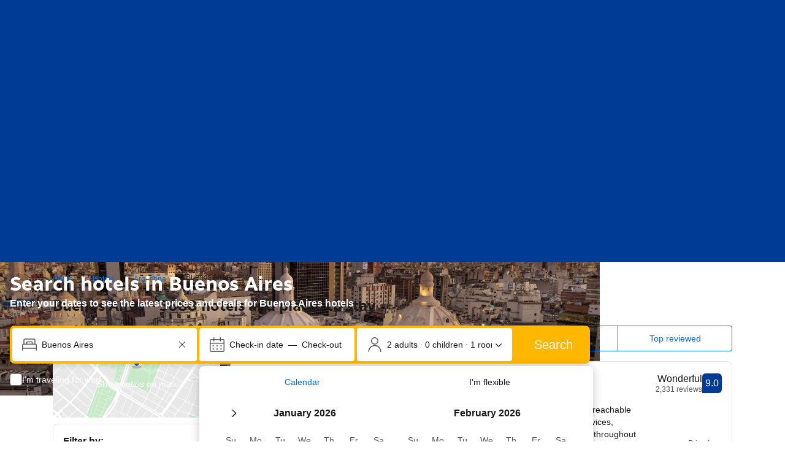

--- FILE ---
content_type: text/html; charset=UTF-8
request_url: https://www.booking.com/city/ar/buenos-aires.html
body_size: 1813
content:
<!DOCTYPE html>
<html lang="en">
<head>
    <meta charset="utf-8">
    <meta name="viewport" content="width=device-width, initial-scale=1">
    <title></title>
    <style>
        body {
            font-family: "Arial";
        }
    </style>
    <script type="text/javascript">
    window.awsWafCookieDomainList = ['booking.com'];
    window.gokuProps = {
"key":"AQIDAHjcYu/GjX+QlghicBgQ/7bFaQZ+m5FKCMDnO+vTbNg96AHqDSf7dyseAvxXfff+th73AAAAfjB8BgkqhkiG9w0BBwagbzBtAgEAMGgGCSqGSIb3DQEHATAeBglghkgBZQMEAS4wEQQMBbAhfC6rywEJSQLoAgEQgDvkSovwKw8drqzo35BraWInANBuiYC/Ydi42ZvWJEuM09r4GJbJcSPceJYTDcFO+WT1lARbyvQfSSoHfg==",
          "iv":"D549kACsjwAACOiX",
          "context":"HkYCb3J5WpF7BXuf26Pz00mLJtKVs0cwWLg8fhm3gIDVmmloeYOb80U62y5lryVqZrXOHBqQFb6f7lvOdgTLd29coo83Tp/+PMRrSY6tNmnKPfB3Gw1IqiajYSQQApS8bq80lXmoVIv2Z/FyL+voF4VXYC2A5LVDsE1MOUpCI8mU+OT+gGghrMkof8zm5vqdqB1E9Gmw93PhV3S8GqoII15JPHRh3UTdt5fcW4/G4loGvRFgCXyVcp1iviuf1V1Cjr82zkuqaSYkzqeVDsYg4UY3zqksIxOQfpeWDVVuJdALAWrdY2YaCkpXjMoXX4f38FVKwnu5HdaUvo0JPyJddjH+g82i+uLKIJM2nyH9tD0mFhY="
};
    </script>
    <script src="https://d8c14d4960ca.337f8b16.us-east-2.token.awswaf.com/d8c14d4960ca/a18a4859af9c/f81f84a03d17/challenge.js"></script>
</head>
<body>
    <div id="challenge-container"></div>
    <script type="text/javascript">
        AwsWafIntegration.saveReferrer();
        AwsWafIntegration.checkForceRefresh().then((forceRefresh) => {
            if (forceRefresh) {
                AwsWafIntegration.forceRefreshToken().then(() => {
                    window.location.reload(true);
                });
            } else {
                AwsWafIntegration.getToken().then(() => {
                    window.location.reload(true);
                });
            }
        });
    </script>
    <noscript>
        <h1>JavaScript is disabled</h1>
        In order to continue, we need to verify that you're not a robot.
        This requires JavaScript. Enable JavaScript and then reload the page.
    </noscript>
</body>
</html>

--- FILE ---
content_type: text/css
request_url: https://cf.bstatic.com/psb/capla/static/css/8a54f8ce.1b05e587.chunk.css
body_size: 285
content:
.b23039a37d{width:100%}
.a541590055{display:none!important}
.cd2cfaab24.c48c744abf{margin:var(--bui_spacing_4x) 0;border-radius:var(--bui_border_radius_200)}.e48d95a5fa.c48c744abf{height:100%;padding:0;position:relative;margin-block-end:var(--bui_spacing_2x);background-color:var(--bui_color_background_elevation_one)}.c48c744abf:last-child{margin-block-end:0}

/*# sourceMappingURL=https://istatic.booking.com/internal-static/capla/static/css/8a54f8ce.1b05e587.chunk.css.map*/

--- FILE ---
content_type: text/javascript
request_url: https://cf.bstatic.com/psb/capla/static/js/0f42453f.916444f1.chunk.js
body_size: 21965
content:
(self["b-lp-web-mfe__LOADABLE_LOADED_CHUNKS__"]=self["b-lp-web-mfe__LOADABLE_LOADED_CHUNKS__"]||[]).push([["0f42453f","31077988","241b5354","f2f4c0b1","7a30bd72","b1d446f4"],{"84bb43f2":(e,t,r)=>{"use strict";r.d(t,{Z:()=>s,K:()=>i});var n=r("b77791ba");const o=(e,t)=>function(){if(!(0,n.Z)()&&(!t||t()))return e(...arguments)},s=o,i=e=>t=>o(t,e)},"0dda6ae1":(e,t,r)=>{"use strict";r.d(t,{Z:()=>n.Z});var n=r("3316ccfd")},b77791ba:(e,t,r)=>{"use strict";r.d(t,{Z:()=>s});var n=r("dc6d28ff");const o=["dragonbot","https://whatis.contentkingapp.com","siteauditbot","bot.html","bot.htm","google-ads","adsbot-google","google-safety","bytespider","spider-feedback@bytedance.com","petalbot","facebot","twitterbot","amazonbot","bingbot","pangubot","bytedance"],s=()=>{var e;const t=(0,n.getRequestContext)(),r=t.isRobotRequest(),s=(null===(e=t.getUserAgent())||void 0===e?void 0:e.userAgent)??"";return r||o.some((e=>s&&s.toLowerCase().includes(e.toLowerCase())))}},"752ada83":(e,t,r)=>{"use strict";r.d(t,{Wx:()=>x,pW:()=>q,C2:()=>P,o0:()=>M,gE:()=>D,xb:()=>j});var n=r("ead71eb0"),o=r("dc6d28ff");const s=["STAYS_HOME","HOTEL_INDEX","THEME_INDEX"],i=["CORE_COUNTRY","THEME_COUNTRY"],a=["CORE_REGION","THEME_REGION"],c=["CORE_CITY","THEME_CITY"],u=["CORE_DISTRICT","THEME_DISTRICT"],l=["CORE_AIRPORT"],h=["CORE_LANDMARK"],d=["CORE_REGION_GROUP"],p=[...i,...a,...c,...u,...l,...h],f=["HOTEL_INDEX","CORE_COUNTRY","CORE_REGION","CORE_REGION_GROUP","CORE_CITY","CORE_DISTRICT","CORE_AIRPORT","CORE_LANDMARK"],v=["THEME_INDEX","THEME_COUNTRY","THEME_REGION","THEME_CITY","THEME_DISTRICT"],y=[...f,...v],m=["CARS_SUPPLIER_INDEX","CARS_SUPPLIER_AIRPORT","CARS_SUPPLIER_CITY","CARS_SUPPLIER_COUNTRY"],b=["CARS_INDEX","CARS_COUNTRY","CARS_REGION","CARS_CITY","CARS_AIRPORT"],g=[...b,...m],_=["CARS_INDEX","CARS_SUPPLIER_INDEX"],A=["CARS_COUNTRY","CARS_SUPPLIER_COUNTRY"],R=["CARS_CITY","CARS_SUPPLIER_CITY"],T=["CARS_AIRPORT","CARS_SUPPLIER_AIRPORT"],C=["CARS_REGION"],w=["DEALS_CAMPAIGN","DEALS_INDEX","DEALS_SEASONAL"],S=["FLIGHTS_DESTINATION_TO_CITY","FLIGHTS_DESTINATION_TO_REGION","FLIGHTS_DESTINATION_TO_AIRPORT"],O=["FLIGHTS_ROUTE_TO_COUNTRY","FLIGHTS_ROUTE_CITY_TO_COUNTRY","FLIGHTS_ROUTE_CITY_TO_CITY"],E=[...S,...O],N=["ATTRACTIONS_CATEGORY_CITY","ATTRACTIONS_SUB_CATEGORY_CITY","ATTRACTIONS_POINT_OF_INTEREST"];var I=r("b70efab0");const k=["apartments","villas","aparthotels","homestay","self-catering","booking-home","holiday-homes","guest-house","chalet","cottages","country-houses","gites","ryokans","campings","holiday-parks","glamping","riad","camp","bed-and-breakfast","farm-holidays","boats","tiny-house"],x=()=>(0,o.getRequestContext)().getBasePageUrl().pathname,L=e=>{let t,r;return Object.keys(I.a).forEach((n=>{const o=I.a[n];o.test(e)&&(t=n,r=o)})),t||(t="UNKNOWN"),{pageType:t,pageRegExp:r}},P=function(){let e=arguments.length>0&&void 0!==arguments[0]?arguments[0]:x();const{pageType:t}=L(e);return{pageType:t,isUnknownPage:"UNKNOWN"===t,isCoreCountryPage:"CORE_COUNTRY"===t,isCoreRegionGroupPage:"CORE_REGION_GROUP"===t,isCoreRegionPage:"CORE_REGION"===t,isCoreCityPage:"CORE_CITY"===t,isCoreDistrictPage:"CORE_DISTRICT"===t,isCoreAirportPage:"CORE_AIRPORT"===t,isCoreLandmarkPage:"CORE_LANDMARK"===t,isHotelIndexPage:"HOTEL_INDEX"===t,isThemeIndexPage:"THEME_INDEX"===t,isThemeCountryPage:"THEME_COUNTRY"===t,isThemeRegionPage:"THEME_REGION"===t,isThemeCityPage:"THEME_CITY"===t,isThemeDistrictPage:"THEME_DISTRICT"===t,isHolidaysCityPage:"HOLIDAYS_CITY"===t,isDealsCampaignPage:"DEALS_CAMPAIGN"===t,isDealsIndexPage:"DEALS_INDEX"===t,isDealsSeasonalPage:"DEALS_SEASONAL"===t,isCarsIndexPage:"CARS_INDEX"===t,isCarsCountryPage:"CARS_COUNTRY"===t,isCarsRegionPage:"CARS_REGION"===t,isCarsCityPage:"CARS_CITY"===t,isCarsAirportPage:"CARS_AIRPORT"===t,isCarsSupplierIndexPage:"CARS_SUPPLIER_INDEX"===t,isCarsSupplierAirportPage:"CARS_SUPPLIER_AIRPORT"===t,isCarsSupplierCityPage:"CARS_SUPPLIER_CITY"===t,isCarsSupplierCountryPage:"CARS_SUPPLIER_COUNTRY"===t,isFlightsDestinationToCityPage:"FLIGHTS_DESTINATION_TO_CITY"===t,isFlightsDestinationToAirportPage:"FLIGHTS_DESTINATION_TO_AIRPORT"===t,isFlightsDestinationToRegionPage:"FLIGHTS_DESTINATION_TO_REGION"===t,isFlightsRouteToCountryPage:"FLIGHTS_ROUTE_TO_COUNTRY"===t,isFlightsRouteCityToCountryPage:"FLIGHTS_ROUTE_CITY_TO_COUNTRY"===t,isFlightsRouteCityToCityPage:"FLIGHTS_ROUTE_CITY_TO_CITY"===t,isStaysHomePage:"STAYS_HOME"===t,isAttractionsCategoryCity:"ATTRACTIONS_CATEGORY_CITY"===t,isAttractionsSubCategoryCity:"ATTRACTIONS_SUB_CATEGORY_CITY"===t,isAttractionsPointOfInterest:"ATTRACTIONS_POINT_OF_INTEREST"===t,isTaxiIndexPage:"TAXI_INDEX"===t}},j=function(){let e=arguments.length>0&&void 0!==arguments[0]?arguments[0]:x();return(0,n.useMemo)((()=>P(e)),[e])},q=function(){let e=arguments.length>0&&void 0!==arguments[0]?arguments[0]:x();const{pageType:t}=L(e);return{isCarsPage:g.includes(t),isCarsCorePage:b.includes(t),isCarsSupplierPage:m.includes(t),isCarsIndexGroupPage:_.includes(t),isCarsCountryTaxonomyPage:A.includes(t),isCarsRegionTaxonomyPage:C.includes(t),isCarsCityTaxonomyPage:R.includes(t),isCarsAirportTaxonomyPage:T.includes(t),isStaysPage:y.includes(t),isStaysCorePage:f.includes(t),isStaysThemePage:v.includes(t),isStaysIndexPage:s.includes(t),isStaysTaxonomyPage:p.includes(t),isStaysCountryTaxonomyPage:i.includes(t),isStaysRegionTaxonomyPage:a.includes(t),isStaysCityTaxonomyPage:c.includes(t),isStaysDistrictTaxonomyPage:u.includes(t),isStaysAirportTaxonomyPage:l.includes(t),isStaysLandmarkTaxonomyPage:h.includes(t),isStaysRegionGroupTaxonomyPage:d.includes(t),isDealsPage:w.includes(t),isFlightsDestinationPage:S.includes(t),isFlightsRoutePage:O.includes(t),isFlightsPage:E.includes(t),isAttractionsPage:N.includes(t),isTaxiIndexPage:"TAXI_INDEX"===t}},D=function(){let e=arguments.length>0&&void 0!==arguments[0]?arguments[0]:x();return(0,n.useMemo)((()=>q(e)),[e])},M=function(){var e;let t=arguments.length>0&&void 0!==arguments[0]?arguments[0]:x();const{pageType:r,pageRegExp:n}=L(t),o=v.includes(r)&&n?t.match(n):void 0,s=null===o||void 0===o||null===(e=o.groups)||void 0===e?void 0:e.themeName;return{isHomesTheme:k.includes(s??"")}}},af1e2b38:(e,t,r)=>{"use strict";r.d(t,{NM:()=>n.N,Z6:()=>i,UD:()=>a});var n=r("a60e5cdc"),o=r("dc6d28ff");const s=()=>(0,o.getRequestContext)().getSiteType()??n.N.WWW,i=()=>{const e=s();return{isWWW:e===n.N.WWW,isMDOT:e===n.N.MDOT,isTDOT:e===n.N.TDOT}},a=function(){for(var e=arguments.length,t=new Array(e),r=0;r<e;r++)t[r]=arguments[r];return t.includes(s())}},"3316ccfd":(e,t,r)=>{"use strict";r.d(t,{Z:()=>A});var n=r("84bb43f2"),o=r("752ada83"),s=r("af1e2b38"),i=r("dc6d28ff"),a=r("28dbd132"),c=r("00d29d3a"),u=r("1248470c"),l=r.n(u),h=r("cacf3490"),d=r.n(h),p=r("27c7ccf0"),f=r.n(p),v=r("fd6a3958"),y=r.n(v);const m="eUNYZcPHSFQLDJWRTBdEbGfaOMAVCIKX".split(""),b=["_","s","","in","hotel","re","t","e","search","er","de","sr","no","d","on","ter","or","ation","le","ing","p","map","to","up","2","i","al","0","r","1","review","room","ar","en","bp","g","ed","hp","l","new","us","n","as","price","es","c","ment","show","book","f","u","a","m","page","fil","city","ch","dis","pro","date","for","ri","ad","b","end","booking","per","deal","out","box","gro","add","y","res","copy","o","tion","info","result","th","able","do","rem","te","auto","v","ext","ove","link","age","un","all","name","aa","user","bs","survey","cal","ite","rate","an","head","hi","sort","3","photo","sh","the","and","by","design","rce","ac","cy","use","ate","with","log","ry","dest","land","ab","form","ize","static","button","count","exp","ity","k","type","fix","aff","ambig","tip","tool","last","my","track","im","one","comp","ul","conf","h","it","pre","cc","lang","pop","prom","ance","low","que","top","tie","w","eri","cur","ive","ner","cont","from","load","nt","back","check","min","over","ran","sign","change","ect","set","x","4","email","st","ty","high","light","sm","ts","icon","are","block","file","get","score","trans","country","ly","mark","me","click","ial","old","redir","tag","view","art","tail","val","word","at","google","lp","region","air","av","district","ufi","cent","con","is","mess","part","ph","sim","tar","comm","ers","flash","line","select","complete","ic","ro","ack","availability","col","fla","il","ition","vis","wi","wl","act","bar","ee","facil","ll","logo","our","pol","qd","qu","ve","we","wh","cs","irm","ng","num","test","text","desc","fd","ful","mov","sub","tab","break","fault","of","ua","5","clu","id","nha","open","tu","ur","best","card","dat","fast","ge","hom","ion","j","js","max","rt","ski","tit","wn","cancel","day","lay","opt","ra","recommend","sold","tw","avail","nor","pref","se","cache","ci","cl","el","gency","local","msg","od","place","ps","sing","9","bed","cess","clo","cta","fea","gu","list","ma","occ","pos","6","8","be","cdn","com","level","mat","mob","sion","soc","suggest","sur","ami","big","cross","first","ie","image","ise","large","laz","lim","near","pla","post","sell","bet","cp","et","ex","fav","foot","his","ig","menu","td","time","zoom","au","ban","coo","ev","ght","night","pad","rec","scribe","sec","si","tax","tick","trip","bra","car","cat","ce","cru","dro","pt","wo","write","amb","bro","hel","imp","kie","like","off","onl","umb","co","dyn","emp","fb","ici","inter","option","param","ppc","rk","spe","sta","7","bol","cuca","df","fie","ian","ja","less","loc","multi","nat","sym","url","wra","zh","aja","ft","ga","ible","ld","mic","nd","op","pub","rev","sam","sav","ses","small","sprite","sum","world","af","am","can","em","flex","sc","spa","ti","trav","wid","app","cvc","dit","ence","face","gr","ia","jap","key","ls","mb","mo","nr","put","rat","sep","stay","translate","bud","eap","go","gs","hos","ip","li","lic","mail","man","meal","mon","nai","oic","pay","pl","sb","sli","ss","tan","ub","vs","ak","ap","cla","eti","every","exclud","faq","feed","gg","gli","goo","gra","nav","ov","reservation","rm","rs","sts","um","way","you"," ","bug","ca","da","dif","fak","fam","gb","ili","kmc","lap","lat","mem","mit","ne","pb","seo","so","tru","ue","umn","ye","z","ze","ago","ava","bea","blu","div","doc","fr","hid","ify","iz","met","mos","mpl","nl","reg","sea","spl","swi","tic","tr","tra","ud","web","xy","aka","api","avo","bot","cif","ct","di","els","eo","eur","fli","how","if","ild","ilo","its","ki","ko","la","lds","loo","lux","mi","mix","ness","pa","pag","pic","po","q","rid","scr","sd","sis","spell","sti","stp","syn","ut","van","vi","vic","A","D","Q","agg","ant","apt","bg","bl","btn","but","cn","cr","dc","duc","ea","fuz","gam","ibo","ick","jo","jpg","kam","mak","med","ms","mya","pli","plu","pts","py","row","rtl","saf","sol","sp","swa","tif","tro","uk","yel","zy","/","C","H","T","aks","ama","amp","ams","ani","ank","aud","aw","bb","body","bui","cep","cli","cra","dar","db","did","dra","ds","dum","eg","emb","enhance","ff","foc","gec","gi","hdr","hyb","ign","img","imi","imu","io","ird","jav","kit","lan","lif","los","mai","may","mea","mid","mig","mis","nci","net","nic","ok","oos","ose","ot","pan","pea","peo","pi","pow","ride","rob","roid","rp","ru","sat","sca","str","tcu","tmp","tur","vue","week","wif","yti","zye","\x1f",".","E","ael","aga","ai","any","apa","ats","att","avg","avi","bo","bod","boo","bu","bub","bye","byg","cap","cos","cot","cu","dge","dub","eat","eco","elj","emk","fet","fit","fra","fwd","fy","geo","gh","got","gzi","hc","he","hei","hil","htm","htt","ibi","ice","ifi","ist","iv","jp","jum","kat","kay","kid","ky","lb","lc","lps","luc","lv","meg","mg","mia","mod","mp","mps","na","nds","neu","ni","nn","nps","ns","nti","nym","obj","oo","ope","pai","path","pet","ppn","ptb","ram","rou","san","sel","sia","sk","sq","sqf","ssb","stm","su","ta","tav","tidy","vag","vio","vit","water","wk","wse","xim",":","=","F","K","M","N","R","U","V","W","X","\0","\x01","\x02","\x03","\x04","\x05","\x06","\x07","\b","\t","\n","\v","\f","\r","\x0e","\x0f","\x10","\x11","\x12","\x13","\x14","\x15","\x16","\x17","\x18","\x19","\x1a","\x1b","\x1c","\x1d","\x1e","!",'"',"#","$","%","&","'","(",")","*","+",",","-",";","<",">","?","@","B","G","I","J","L","O","P","S","Y","Z","[","\\","]","^","`","{","|","}","~","\x7f","\x80","\x81","\x82","\x83","\x84","\x85","\x86","\x87","\x88","\x89","\x8a","\x8b","\x8c","\x8d","\x8e","\x8f","\x90","\x91","\x92","\x93","\x94","\x95","\x96","\x97","\x98","\x99","\x9a","\x9b","\x9c","\x9d","\x9e","\x9f","\xa0","\xa1","\xa2","\xa3","\xa4","\xa5","\xa6","\xa7","\xa8","\xa9","\xaa","\xab","\xac","\xad","\xae","\xaf","\xb0","\xb1","\xb2","\xb3","\xb4","\xb5","\xb6","\xb7","\xb8","\xb9","\xba","\xbb","\xbc","\xbd","\xbe","\xbf","\xc0","\xc1","\xc2","\xc3","\xc4","\xc5","\xc6","\xc7","\xc8","\xc9","\xca","\xcb","\xcc","\xcd","\xce","\xcf","\xd0","\xd1","\xd2","\xd3","\xd4","\xd5","\xd6","\xd7","\xd8","\xd9","\xda","\xdb","\xdc","\xdd","\xde","\xdf","\xe0","\xe1","\xe2","\xe3","\xe4","\xe5","\xe6","\xe7","\xe8","\xe9","\xea","\xeb","\xec","\xed","\xee","\xef","\xf0","\xf1","\xf2","\xf3","\xf4","\xf5","\xf6","\xf7","\xf8","\xf9","\xfa","\xfb","\xfc","\xfd","\xfe","\xff"],g=[2,4,6,0,8,10,12,14,16,18,20,22,24,26,28,30,32,34,36,38,40,42,44,46,48,-1,50,52,54,56,58,60,62,64,66,68,70,72,74,76,78,80,82,84,-2,86,88,90,92,94,96,98,100,102,104,106,108,110,112,114,116,118,120,122,124,126,128,130,132,134,136,138,140,142,-3,144,146,148,150,152,154,156,158,160,162,164,166,168,-4,170,172,-5,174,176,178,180,182,184,186,188,190,192,194,196,198,200,202,204,206,208,210,212,-6,-7,214,-8,216,218,220,222,224,226,228,230,232,-9,234,236,238,240,242,244,-10,246,248,250,252,254,256,258,260,262,264,266,268,270,272,274,276,278,280,-11,282,284,286,288,-12,290,292,294,-13,296,-14,298,300,302,304,306,308,-15,-16,-17,-18,310,312,314,-19,-20,316,-21,-22,318,320,322,-23,324,-24,326,328,330,332,334,-25,336,338,340,342,-26,344,346,348,-27,-28,350,352,354,356,358,360,362,364,-29,-30,366,-31,368,370,-32,-33,372,-34,374,376,378,380,382,384,-35,386,388,390,-36,-37,-38,-39,392,394,396,-40,398,400,402,404,406,-41,408,410,412,414,416,418,420,422,424,426,428,430,432,434,-42,436,-43,-44,438,440,-45,-46,442,444,446,448,450,452,-47,-48,-49,-50,454,456,458,460,462,-51,464,-52,-53,466,468,-54,470,-55,-56,-57,472,474,-58,476,478,-59,480,482,484,486,488,490,492,494,496,498,500,502,504,506,508,-60,510,512,514,516,518,520,522,524,526,-61,-62,528,530,532,-63,-64,534,-65,536,-66,-67,-68,538,540,542,544,546,-69,-70,548,-71,-72,550,-73,552,554,556,-74,-75,558,560,-76,-77,562,564,566,568,570,572,574,576,578,-78,580,582,-79,-80,-81,584,586,-82,588,590,592,594,596,598,600,602,604,-83,606,608,610,612,-84,-85,614,616,618,620,-86,622,-87,624,-88,626,628,630,632,634,636,638,-89,640,-90,642,644,646,648,650,652,-91,-92,654,656,-93,-94,658,660,662,664,666,668,670,672,674,676,678,-95,680,-96,682,684,-97,-98,-99,686,688,690,692,-100,-101,694,-102,-103,696,698,-104,700,702,704,706,708,710,712,-105,-106,-107,714,-108,716,718,-109,-110,-111,-112,720,722,724,726,-113,728,-114,730,732,-115,-116,734,736,738,740,742,744,746,748,750,752,754,756,758,760,762,764,766,-117,-118,768,770,772,774,776,778,-119,-120,780,-121,-122,-123,-124,782,784,786,788,790,-125,-126,-127,-128,-129,-130,792,-131,794,796,798,-132,-133,-134,-135,-136,-137,-138,800,802,804,806,808,810,812,814,-139,-140,816,-141,-142,818,820,822,-143,-144,-145,-146,-147,-148,-149,-150,824,826,828,830,832,834,836,838,840,842,844,-151,-152,-153,-154,-155,-156,846,848,850,852,-157,854,-158,-159,-160,856,858,860,862,864,866,868,870,872,874,876,878,880,882,884,-161,-162,-163,-164,886,-165,-166,-167,-168,-169,-170,888,890,892,894,896,-171,-172,-173,-174,-175,-176,-177,-178,898,900,902,904,906,908,910,912,914,916,-179,-180,-181,-182,-183,918,920,922,924,926,928,-184,-185,-186,-187,-188,-189,-190,-191,-192,-193,930,932,934,936,938,940,942,944,946,948,950,952,954,956,958,960,962,-194,-195,-196,-197,-198,-199,964,-200,-201,-202,-203,966,968,970,972,974,-204,-205,-206,-207,976,-208,-209,-210,-211,978,980,982,984,986,988,990,992,994,996,998,1e3,-212,-213,-214,-215,-216,-217,-218,-219,1002,1004,1006,1008,-220,-221,-222,-223,-224,1010,-225,-226,-227,1012,1014,1016,1018,1020,1022,1024,1026,1028,1030,1032,1034,1036,1038,1040,1042,1044,1046,1048,1050,1052,1054,1056,1058,1060,1062,-228,-229,-230,-231,-232,-233,-234,-235,-236,-237,-238,-239,-240,-241,-242,-243,-244,-245,-246,-247,-248,-249,1064,1066,1068,1070,1072,1074,-250,-251,-252,-253,-254,-255,1076,-256,-257,-258,-259,-260,-261,1078,1080,1082,1084,1086,1088,1090,1092,1094,1096,1098,1100,1102,-262,-263,-264,-265,-266,-267,-268,-269,-270,-271,-272,1104,1106,1108,1110,1112,1114,1116,1118,-273,-274,-275,-276,-277,-278,-279,-280,-281,-282,-283,-284,-285,-286,1120,-287,-288,-289,-290,-291,-292,-293,-294,1122,1124,1126,1128,1130,1132,1134,1136,1138,1140,1142,1144,1146,1148,1150,1152,1154,1156,1158,1160,1162,1164,1166,1168,1170,1172,1174,1176,-295,-296,-297,-298,-299,-300,-301,-302,-303,-304,-305,-306,-307,-308,-309,1178,1180,1182,1184,1186,1188,1190,1192,1194,-310,-311,-312,-313,-314,-315,-316,-317,-318,-319,-320,-321,-322,-323,-324,-325,-326,-327,-328,-329,-330,-331,-332,1196,1198,1200,1202,1204,1206,1208,1210,1212,1214,1216,1218,1220,1222,1224,1226,1228,1230,1232,1234,1236,-333,-334,-335,-336,-337,-338,-339,-340,-341,-342,-343,-344,-345,-346,-347,-348,-349,-350,-351,-352,-353,-354,-355,-356,-357,-358,1238,1240,1242,1244,1246,1248,1250,1252,1254,1256,1258,-359,-360,-361,-362,-363,-364,-365,-366,-367,-368,-369,-370,-371,-372,-373,-374,-375,-376,-377,-378,-379,-380,-381,1260,1262,1264,1266,1268,1270,1272,1274,1276,1278,1280,1282,1284,1286,1288,1290,1292,1294,1296,1298,1300,1302,1304,1306,1308,1310,1312,1314,1316,1318,1320,1322,1324,1326,1328,1330,1332,1334,1336,1338,1340,1342,1344,1346,-382,-383,-384,-385,-386,-387,-388,-389,-390,1348,-391,-392,-393,-394,-395,-396,-397,-398,-399,-400,-401,-402,1350,1352,1354,1356,1358,1360,1362,1364,1366,1368,1370,1372,-403,-404,-405,-406,-407,-408,-409,-410,-411,-412,-413,-414,-415,-416,-417,-418,-419,-420,-421,-422,-423,-424,-425,-426,-427,-428,-429,-430,-431,-432,-433,-434,1374,1376,1378,1380,1382,1384,1386,1388,1390,1392,1394,1396,1398,1400,1402,1404,1406,1408,1410,1412,1414,1416,1418,1420,1422,1424,1426,1428,1430,1432,1434,1436,1438,1440,1442,1444,1446,1448,1450,1452,1454,1456,1458,1460,1462,1464,1466,-435,-436,-437,-438,-439,-440,-441,-442,-443,-444,-445,-446,-447,-448,-449,-450,-451,-452,-453,-454,-455,-456,-457,-458,-459,-460,-461,-462,1468,1470,1472,1474,1476,1478,1480,1482,1484,1486,1488,1490,1492,1494,1496,1498,1500,1502,1504,1506,-463,-464,-465,-466,-467,-468,-469,-470,-471,-472,-473,-474,-475,-476,-477,-478,-479,-480,-481,-482,-483,-484,1508,-485,-486,-487,-488,-489,-490,-491,-492,-493,-494,-495,-496,-497,-498,-499,-500,-501,-502,-503,-504,-505,1510,1512,1514,1516,1518,1520,1522,1524,1526,1528,1530,1532,1534,1536,1538,1540,1542,1544,1546,1548,1550,1552,1554,1556,1558,1560,1562,1564,1566,1568,1570,1572,1574,1576,1578,1580,1582,1584,1586,1588,1590,1592,1594,1596,1598,1600,1602,1604,1606,1608,1610,1612,1614,1616,1618,1620,1622,1624,1626,1628,1630,1632,1634,1636,1638,-506,-507,-508,-509,-510,-511,-512,-513,-514,-515,-516,-517,-518,-519,-520,-521,-522,-523,-524,-525,-526,-527,-528,-529,1640,-530,-531,-532,-533,-534,-535,-536,-537,-538,-539,-540,-541,-542,-543,-544,-545,-546,-547,-548,-549,-550,-551,-552,-553,1642,1644,1646,1648,1650,1652,1654,1656,1658,1660,1662,1664,1666,1668,1670,1672,1674,1676,1678,1680,1682,1684,1686,1688,1690,1692,1694,1696,1698,1700,1702,1704,1706,1708,1710,1712,1714,1716,1718,1720,1722,1724,1726,1728,1730,1732,1734,1736,1738,1740,1742,1744,-554,-555,-556,-557,-558,-559,-560,-561,-562,-563,-564,-565,-566,-567,-568,-569,-570,-571,-572,-573,-574,-575,-576,-577,-578,-579,-580,-581,-582,-583,-584,-585,-586,-587,-588,-589,-590,-591,-592,-593,-594,-595,-596,-597,-598,-599,-600,-601,-602,-603,-604,-605,-606,-607,-608,-609,-610,-611,-612,-613,-614,-615,-616,-617,-618,-619,-620,-621,-622,-623,-624,-625,-626,-627,-628,-629,-630,-631,-632,-633,-634,-635,-636,1746,1748,1750,1752,1754,1756,1758,1760,1762,1764,1766,1768,1770,1772,1774,1776,1778,1780,1782,1784,1786,1788,1790,1792,1794,1796,1798,1800,1802,1804,1806,1808,1810,1812,1814,1816,1818,1820,1822,1824,1826,1828,1830,1832,1834,1836,1838,1840,1842,1844,1846,1848,1850,1852,-637,-638,-639,-640,-641,-642,-643,-644,-645,-646,-647,-648,-649,-650,-651,-652,-653,-654,-655,-656,-657,-658,-659,-660,-661,-662,-663,-664,-665,-666,-667,-668,-669,-670,-671,-672,-673,-674,-675,-676,-677,-678,-679,-680,-681,-682,-683,-684,-685,-686,-687,-688,-689,-690,-691,-692,-693,-694,-695,-696,-697,-698,-699,-700,-701,-702,-703,-704,-705,-706,-707,-708,-709,-710,-711,-712,-713,-714,1854,-715,-716,-717,-718,-719,-720,-721,-722,-723,-724,-725,-726,-727,-728,-729,-730,-731,-732,-733,-734,-735,-736,-737,-738,-739,-740,-741,-742,-743,-744,-745,-746,-747,-748,-749,-750,-751,-752,-753,-754,-755,-756,-757,-758,-759,-760,-761,-762,-763,-764,-765,-766,-767,-768,-769,-770,-771,-772,-773,-774,-775,-776,-777,-778,-779,-780,-781,-782,-783,-784,-785,-786,-787,-788,-789,-790,-791,-792,-793,-794,-795,-796,-797,-798,-799,-800,-801,-802,-803,-804,-805,-806,-807,-808,-809,-810,-811,-812,-813,-814,-815,-816,-817,-818,1856,1858,1860,1862,1864,1866,1868,1870,1872,1874,1876,1878,1880,1882,1884,1886,1888,1890,1892,1894,1896,1898,1900,1902,1904,1906,1908,1910,1912,1914,1916,1918,1920,1922,1924,1926,1928,1930,1932,1934,1936,1938,1940,1942,1944,1946,1948,1950,1952,1954,1956,1958,1960,1962,1964,1966,1968,1970,1972,1974,1976,1978,1980,1982,1984,1986,1988,1990,1992,1994,1996,1998,2e3,2002,2004,2006,2008,2010,2012,2014,2016,2018,2020,2022,2024,2026,2028,2030,2032,2034,2036,2038,2040,2042,2044,2046,2048,2050,-819,-820,-821,-822,-823,-824,-825,-826,-827,-828,-829,-830,-831,-832,-833,-834,-835,-836,-837,-838,-839,-840,-841,-842,-843,-844,-845,-846,-847,-848,-849,-850,-851,-852,-853,-854,-855,-856,-857,-858,-859,-860,-861,-862,-863,-864,-865,-866,-867,-868,-869,-870,-871,-872,-873,-874,-875,-876,-877,-878,-879,-880,-881,-882,-883,-884,-885,-886,-887,-888,-889,-890,-891,-892,-893,-894,-895,-896,-897,-898,-899,-900,-901,-902,-903,-904,-905,-906,-907,-908,-909,-910,-911,-912,-913,-914,-915,-916,-917,-918,-919,-920,-921,-922,-923,-924,-925,-926,-927,-928,-929,-930,-931,-932,-933,-934,-935,-936,-937,-938,-939,-940,-941,-942,-943,-944,-945,-946,-947,-948,-949,-950,-951,-952,-953,-954,-955,-956,-957,-958,-959,-960,-961,-962,-963,-964,-965,-966,-967,-968,-969,-970,-971,-972,-973,-974,-975,-976,-977,-978,-979,-980,-981,-982,-983,-984,-985,-986,-987,-988,-989,-990,-991,-992,-993,-994,-995,-996,-997,-998,-999,-1e3,-1001,-1002,-1003,-1004,-1005,-1006,-1007,-1008,-1009,-1010,-1011,-1012,-1013,-1014,-1015,-1016,-1017,-1018,-1019,-1020,-1021,-1022,-1023,-1024,-1025,-1026],_=y()(b,["01","00001","11100","101100","111100","111111","0011000","0011001","0011011","1000101","1001100","1100001","1100110","1101010","1101100","1110111","1111010","1111011","1111100","00000010","00000011","00000101","00000110","00010010","00010100","00011010","00011111","00100011","00100100","00101101","00101110","00110100","00111001","00111010","00111100","10000011","10000111","10001000","10001001","10001100","10010000","10010110","10100111","10101001","10101010","10101101","10101110","10111001","10111010","10111011","10111100","11000100","11000110","11000111","11001010","11001110","11001111","11010000","11010011","11011010","000000010","000100110","000100111","000101101","000101110","000110000","000110010","000110011","000110110","000111100","000111101","001000001","001000010","001000100","001001100","001001101","001010000","001010001","001011111","001110000","001110001","001110110","001111011","100000101","100001100","100001101","100011110","100100010","100100100","100101110","100110100","100111011","100111100","100111111","101000000","101001100","101010000","101010111","101011000","101011001","101101010","101101011","101101101","101101110","101110001","110000001","110000010","110000011","110001011","110010010","110010011","110010110","110010111","110101100","110101110","110110111","110111000","111011010","111011011","0000000010","0000000011","0000000111","0000010000","0000010001","0000010010","0001000000","0001000001","0001000010","0001000011","0001000100","0001000101","0001000111","0001010111","0001011000","0001011001","0001011110","0001011111","0001100010","0001100011","0001110110","0001110111","0010000001","0010000110","0010010100","0010010101","0010010110","0010010111","0010011100","0010011101","0010011110","0010011111","0010101111","0010110000","0010110001","0010110010","0010110011","0010111100","0011010111","0011101111","0011110100","0011110101","1000000111","1000001000","1000001001","1000010000","1000010010","1000010011","1000010100","1000010101","1000010110","1000010111","1000111001","1000111010","1000111011","1000111110","1000111111","1001000110","1001000111","1001001010","1001010101","1001010110","1001010111","1001011110","1001011111","1001110000","1001110001","1001110010","1001110011","1001110100","1001110101","1001111010","1001111011","1001111100","1001111101","1010010011","1010010100","1010010101","1010010110","1010010111","1010011010","1010100010","1010100011","1010101100","1010101101","1011010001","1011010010","1011010011","1011011000","1011011110","1011011111","1011100000","1011100001","1100000000","1100000001","1100010100","1100010101","1100100000","1100100001","1100100010","1100100011","1101001000","1101001001","1101001010","1101001011","1101011010","1101011110","1101011111","1101101100","1110101011","1110101100","1110101101","1110101110","1110101111","1110110000","1110110001","1110110010","1110110011","1111101000","1111101001","1111101010","1111101011","1111101100","1111101101","1111101110","1111101111","00000000000","00000000001","00000000010","00000000011","00000001100","00000111011","00000111100","00000111101","00000111110","00000111111","00010001100","00010101000","00010101001","00010101010","00010101011","00010101100","00010101101","00011101001","00011101010","00011101011","00100000000","00100000001","00100001110","00100001111","00100010100","00100010101","00100010110","00100010111","00101010000","00101010001","00101010010","00101010011","00101010100","00101010101","00101010110","00101010111","00101011000","00101011001","00101011010","00101011011","00101011100","00101011101","00101111011","00110101000","00110101001","00110101010","00110101011","00110101100","00110101101","00111011100","10000001011","10000001100","10000001101","10000100010","10000100011","10001101000","10001101001","10001101010","10001101011","10001101100","10001101101","10001101110","10001101111","10001110000","10001110001","10010011111","10010100000","10010100001","10010100010","10010100011","10010100100","10010100101","10010100110","10010100111","10010101000","10010101001","10011010100","10011010101","10011010110","10011010111","10011011000","10011011001","10011011010","10011011011","10011011100","10011011101","10011011110","10011011111","10100011001","10100011010","10100011011","10100011100","10100011101","10100011110","10100011111","10100100000","10100100001","10100100010","10100100011","10100100100","10100100101","10100110110","10100110111","10101111000","10101111001","10101111010","10101111011","10101111100","10101111101","10101111110","10101111111","10110100000","10110100001","10110110010","10111110010","10111110011","10111110100","10111110101","10111110110","10111110111","10111111000","10111111001","10111111010","10111111011","10111111100","10111111101","10111111110","10111111111","11010001000","11010001001","11010001010","11010001011","11010001100","11010001101","11010001110","11010001111","11010110110","11101001101","11101001110","11101001111","11101010000","11101010001","11101010010","11101010011","11101010100","11101010101","000000011011","000001001100","000001001101","000001001110","000001001111","000001110000","000001110001","000001110010","000001110011","000001110100","000001110101","000100011010","000111000011","000111000100","000111000101","000111000110","000111000111","000111001000","000111001001","000111001010","000111001011","000111001100","000111001101","000111001110","000111001111","000111010000","000111010001","001010010000","001010010001","001010010010","001010010011","001010010100","001010010101","001010010110","001010010111","001010011000","001010011001","001010011010","001010011011","001010011100","001010011101","001010011110","001010011111","001011110100","100000001100","100000001101","100000001110","100000001111","100000010000","100000010001","100000010010","100000010011","100000010100","100000010101","100100101100","100100101101","100100101110","100100101111","100100110000","100100110001","100100110010","100100110011","100100110100","100100110101","100100110110","100100110111","100100111000","100100111001","100100111010","100100111011","100100111100","100100111101","101000011100","101000011101","101000011110","101000011111","101000100000","101000100001","101000100010","101000100011","101000100100","101000100101","101000100110","101000100111","101000101000","101000101001","101000101010","101000101011","101000101100","101000101101","101000101110","101000101111","101000110000","101000110001","101101100111","101111010000","101111010001","101111010010","101111010011","101111010100","101111010101","101111010110","101111010111","101111011000","101111011001","101111011010","101111011011","101111011100","101111011101","101111011110","101111011111","101111100000","101111100001","101111100010","101111100011","111010000011","111010000100","111010000101","111010000110","111010000111","111010001000","111010001001","111010001010","111010001011","111010001100","111010001101","111010001110","111010001111","111010010000","111010010001","111010010010","111010010011","111010010100","111010010101","111010010110","111010010111","111010011000","111010011001","0000000110100","0001000110110","0001000110111","0001101110000","0001101110001","0001101110010","0001101110011","0001101110100","0001101110101","0001101110110","0001101110111","0001101111000","0001101111001","0001101111010","0001101111011","0001101111100","0001101111101","0001101111110","0001101111111","0001110000000","0001110000001","0001110000010","0001110000011","0001110000100","0001110000101","0011111101110","0011111101111","0011111110000","0011111110001","0011111110010","0011111110011","0011111110100","0011111110101","0011111110110","0011111110111","0011111111000","0011111111001","0011111111010","0011111111011","0011111111100","0011111111101","0011111111110","0011111111111","1000000000000","1000000000001","1000000000010","1000000000011","1000000000100","1000000000101","1000000000110","1000000000111","1000000001000","1000000001001","1000000001010","1000000001011","1000000001100","1000000001101","1000000001110","1000000001111","1000000010000","1000000010001","1000000010010","1000000010011","1000000010100","1000000010101","1000000010110","1000000010111","1010000010000","1010000010001","1010000010010","1010000010011","1010000010100","1010000010101","1010000010110","1010000010111","1010000011000","1010000011001","1010000011010","1010000011011","1010000011100","1010000011101","1010000011110","1010000011111","1010000100000","1010000100001","1010000100010","1010000100011","1010000100100","1010000100101","1010000100110","1010000100111","1010000101000","1010000101001","1010000101010","1010000101011","1010000101100","1010000101101","1010000101110","1010000101111","1010000110000","1010000110001","1010000110010","1010000110011","1010000110100","1010000110101","1010000110110","1010000110111","1011011001100","1101110111001","1101110111010","1101110111011","1101110111100","1101110111101","1101110111110","1101110111111","1101111000000","1101111000001","1101111000010","1101111000011","1101111000100","1101111000101","1101111000110","1101111000111","1101111001000","1101111001001","1101111001010","1101111001011","1101111001100","1101111001101","1101111001110","1101111001111","1101111010000","1101111010001","1101111010010","1101111010011","1101111010100","1101111010101","1101111010110","1101111010111","1101111011000","1101111011001","1101111011010","1101111011011","1101111011100","1101111011101","1101111011110","1101111011111","1101111100000","1101111100001","1101111100010","1101111100011","1101111100100","1101111100101","1101111100110","1101111100111","1101111101000","1101111101001","1101111101010","1101111101011","1101111101100","1101111101101","1101111101110","1101111101111","1101111110000","1101111110001","1101111110010","1101111110011","1101111110100","1101111110101","1101111110110","1101111110111","1101111111000","1101111111001","1101111111010","1101111111011","1101111111100","1101111111101","1101111111110","1101111111111","1110100000000","1110100000001","1110100000010","1110100000011","1110100000100","1110100000101","00000001101010","00101111010100","00101111010101","00101111010110","00101111010111","00111011101000","00111011101001","00111011101010","00111011101011","00111011101100","00111011101101","00111011101110","00111011101111","00111110000000","00111110000001","00111110000010","00111110000011","00111110000100","00111110000101","00111110000110","00111110000111","00111110001000","00111110001001","00111110001010","00111110001011","00111110001100","00111110001101","00111110001110","00111110001111","00111110010000","00111110010001","00111110010010","00111110010011","00111110010100","00111110010101","00111110010110","00111110010111","00111110011000","00111110011001","00111110011010","00111110011011","00111110011100","00111110011101","00111110011110","00111110011111","00111110100000","00111110100001","00111110100010","00111110100011","00111110100100","00111110100101","00111110100110","00111110100111","00111110101000","00111110101001","00111110101010","00111110101011","00111110101100","00111110101101","00111110101110","00111110101111","00111110110000","00111110110001","00111110110010","00111110110011","00111110110100","00111110110101","00111110110110","00111110110111","00111110111000","00111110111001","00111110111010","00111110111011","00111110111100","00111110111101","00111110111110","00111110111111","00111111000000","00111111000001","00111111000010","00111111000011","00111111000100","00111111000101","00111111000110","00111111000111","00111111001000","00111111001001","00111111001010","00111111001011","00111111001100","00111111001101","00111111001110","00111111001111","00111111010000","00111111010001","00111111010010","00111111010011","00111111010100","00111111010101","00111111010110","00111111010111","00111111011000","00111111011001","00111111011010","00111111011011","11011101101000","11011101101001","11011101101010","11011101101011","11011101101100","11011101101101","11011101101110","11011101101111","11011101110000","11011101110001","000000011010110","000000011010111","101101100110100","101101100110101","101101100110110","101101100110111","110101101110000","110101101110001","110101101110010","110101101110011","110101101110100","110101101110101","110101101110110","110101101110111","110101101111000","110101101111001","110101101111010","110101101111011","110101101111100","110101101111101","110101101111110","110101101111111","110110110100000","110110110100001","110110110100010","110110110100011","110110110100100","110110110100101","110110110100110","110110110100111","110110110101000","110110110101001","110110110101010","110110110101011","110110110101100","110110110101101","110110110101110","110110110101111","110110110110000","110110110110001","110110110110010","110110110110011","110110110110100","110110110110101","110110110110110","110110110110111","110110110111000","110110110111001","110110110111010","110110110111011","110110110111100","110110110111101","110110110111110","110110110111111","110111001000000","110111001000001","110111001000010","110111001000011","110111001000100","110111001000101","110111001000110","110111001000111","110111001001000","110111001001001","110111001001010","110111001001011","110111001001100","110111001001101","110111001001110","110111001001111","110111001010000","110111001010001","110111001010010","110111001010011","110111001010100","110111001010101","110111001010110","110111001010111","110111001011000","110111001011001","110111001011010","110111001011011","110111001011100","110111001011101","110111001011110","110111001011111","110111001100000","110111001100001","110111001100010","110111001100011","110111001100100","110111001100101","110111001100110","110111001100111","110111001101000","110111001101001","110111001101010","110111001101011","110111001101100","110111001101101","110111001101110","110111001101111","110111001110000","110111001110001","110111001110010","110111001110011","110111001110100","110111001110101","110111001110110","110111001110111","110111001111000","110111001111001","110111001111010","110111001111011","110111001111100","110111001111101","110111001111110","110111001111111","110111010000000","110111010000001","110111010000010","110111010000011","110111010000100","110111010000101","110111010000110","110111010000111","110111010001000","110111010001001","110111010001010","110111010001011","110111010001100","110111010001101","110111010001110","110111010001111","110111010010000","110111010010001","110111010010010","110111010010011","110111010010100","110111010010101","110111010010110","110111010010111","110111010011000","110111010011001","110111010011010","110111010011011","110111010011100","110111010011101","110111010011110","110111010011111","110111010100000","110111010100001","110111010100010","110111010100011","110111010100100","110111010100101","110111010100110","110111010100111","110111010101000","110111010101001","110111010101010","110111010101011","110111010101100","110111010101101","110111010101110","110111010101111","110111010110000","110111010110001","110111010110010","110111010110011","110111010110100","110111010110101","110111010110110","110111010110111","110111010111000","110111010111001","110111010111010","110111010111011","110111010111100","110111010111101","110111010111110","110111010111111","110111011000000","110111011000001","110111011000010","110111011000011","110111011000100","110111011000101","110111011000110","110111011000111","110111011001000","110111011001001","110111011001010","110111011001011","110111011001100","110111011001101","110111011001110","110111011001111"]);new class{constructor(){(0,c.Z)(this,"bitsize",5),(0,c.Z)(this,"b2c",void 0),(0,c.Z)(this,"c2b",void 0),(0,c.Z)(this,"regexByLength",void 0),(0,c.Z)(this,"wordLengths",void 0),(0,c.Z)(this,"cached",{}),(0,c.Z)(this,"reverseCache",{}),this.b2c={},this.c2b={};for(let r=0;r<m.length;r++){const e=r.toString(2).padStart(this.bitsize,"0");this.c2b[m[r]]=e,this.b2c[e]=m[r]}const e=f()(b.filter((e=>e.length>1)),[e=>-e.length,e=>e]),t=l()(e,(e=>e.length.toString()));this.regexByLength=d()(t,(e=>new RegExp(`(${e.join("|")})`))),this.wordLengths=Object.keys(t).map(Number).sort(((e,t)=>t-e))}encode(e){if(e in this.cached)return this.cached[e];const t=this.recursiveDecompose(e).map((t=>{if(void 0===_[t])throw new Error(`Undefined character in w2b: ${JSON.stringify({str:e,char:t,self:this})}`);return _[t]})).join("");let r=t;for(r+=_[""];r.length%this.bitsize!==0;)r+="0";let n="";for(;r.length>0;){if(r.length<this.bitsize)throw new Error(`Not enough bits '${r}'`);const e=r.slice(0,this.bitsize);if(r=r.slice(this.bitsize),void 0===this.b2c[e])throw new Error(`Undefined unit in b2c: ${JSON.stringify({unit:e,origBits:t,b2c:this.b2c})}`);n+=this.b2c[e]}return this.cached[e]=n,this.reverseCache[n]=e,n}decode(e){if(e in this.reverseCache)return this.reverseCache[e];let t="",r=this.chars2bits(e),n=0;for(;r.length;){const e=parseInt(r[0],0);if(r=r.slice(1),n=g[n+e],n<=0){const e=b[-n];if(e.length>0)t+=e;else{for(;r.length%this.bitsize!==0;)r=r.slice(1);if(!(r.length>0))break;t+=""}n=0}}return this.reverseCache[e]=t,this.cached[t]=e,t}chars2bits(e){return e.split("").map((e=>{if(!this.c2b[e])throw new Error(`Bad decode char '${e}' has no mapping to bits`);return this.c2b[e]})).join("")}recursiveDecompose(e){for(const t of this.wordLengths){if(t>e.length)continue;const r=this.regexByLength[t.toString()],n=e.match(r);if(n&&"number"===typeof n.index){const t=n[0],r=e.substring(0,n.index),o=e.substring(n.index+t.length);return[...r.length?this.recursiveDecompose(r):[],t,...o.length?this.recursiveDecompose(o):[]]}}return e.split("")}};const A=class{constructor(e){var t=this;this.params=e;const r=(0,n.K)(this.requestIsValid.bind(this)),o={};Object.entries(e.eventHandlers||{}).forEach((e=>{let[n,s]=e;o[n]=r((function(){for(var e=arguments.length,r=new Array(e),n=0;n<e;n++)r[n]=arguments[n];return s(t.getHandlerContext(),...r)}))})),this.eventHandlers=o}getDefaultContext(){const{isWWW:e}=(0,s.Z6)();return{pageType:(0,o.C2)(),requestContext:(0,i.getRequestContext)(),siteType:{isDesktop:e,isMobile:!e}}}getContext(){return this.params.getContext?this.params.getContext():this.getDefaultContext()}getTag(){const e=this.params.tag;return"function"===typeof e?e(this.getContext()):e}requestIsValid(){return!this.params.validate||this.params.validate(this.getContext())}getVariant(){if(!this.requestIsValid())return 0;return(this.params.isSeoExperiment?a.trackSeoExperiment:a.trackExperiment)(this.getTag())}isInExperiment(){return this.isInVariant()}isInVariant(){return this.getVariant()>0}isVariant(e){return this.getVariant()===e}getHashedTagName(){const{tag:e}=this.getTag();return e}getLcpExperimentInput(){const e=this.getVariant();return e?[{hashedTagName:this.getHashedTagName(),variant:e}]:[]}getHandlerContext(){return{...this.getContext(),trackStage:this.trackStage.bind(this),trackCustomGoal:this.trackCustomGoal.bind(this)}}trackStage(e){this.requestIsValid()&&(this.params.isInnerOuterExperiment&&this.isVariant(0)||(0,a.trackExperimentStage)(this.getTag(),e))}trackCustomGoal(e){this.requestIsValid()&&(0,a.trackCustomGoal)(this.getTag(),e)}}},b70efab0:(e,t,r)=>{"use strict";r.d(t,{a:()=>l});const n=["cars","flights","attractions","taxi","deals","holidays","beach-holidays","ndlp","cndlp"],o=[...n,"booking-home","hotel","monthly-stays","extended-stays","affiliate-program","traveller-review-awards","traveller-awards","guides"].join("|"),s=[...n].join("|"),i=[...n].join("|"),a=[...n].join("|"),c=[...n].join("|"),u=["appalachia-us","carolinas-us","south-us","east-coast-us","great-lakes-us","great-plains-us","gulf-coast-us","mid-atlantic-us","midwest-us","mountain-west-us","new-england-us","ozarks-us","pacific-northwest-us","pacific-west-us","rocky-mountains-us","south-atlantic-us","south-west-us","west-coast-us"].join("|"),l={CORE_COUNTRY:new RegExp("^/country/(?<countryCode>[\\w-]+)\\.([\\w-]+\\.)?html"),CORE_REGION_GROUP:new RegExp(`^/region/(?<countryCode>[\\w-]+)/(?<pageName>(${u}))\\.([\\w-]+\\.)?html`),CORE_REGION:new RegExp(`^/region/(?<countryCode>[\\w-]+)/(?<pageName>(?!(${u}))[\\w-]+)\\.([\\w-]+\\.)?html`),CORE_CITY:new RegExp("^/city/(?<countryCode>[\\w-]+)/(?<pageName>[\\w-]+)\\.([\\w-]+\\.)?html"),CORE_DISTRICT:new RegExp("^/district/(?<countryCode>[\\w-]+)/(?<pageName>([\\w-]+)/([\\w-]+))\\.([\\w-]+\\.)?html"),CORE_AIRPORT:new RegExp("^/airport/(?<countryCode>[\\w-]+)/(?<pageName>[\\w-]+)\\.([\\w-]+\\.)?html"),CORE_LANDMARK:new RegExp("^/landmark/(?<countryCode>[\\w-]+)/(?<pageName>[\\w-]+)\\.([\\w-]+\\.)?html"),HOTEL_INDEX:new RegExp("^/hotel/index\\.([\\w-]+\\.)?html"),THEME_INDEX:new RegExp(`^/(?<themeName>(?!(${o}))[\\w-]+)/index\\.([\\w-]+\\.)?html`),THEME_COUNTRY:new RegExp(`^/(?<themeName>(?!(${s}))[\\w-]+)/country/(?<countryCode>[\\w-]+)\\.([\\w-]+\\.)?html`),THEME_REGION:new RegExp(`^/(?<themeName>(?!(${i}))[\\w-]+)/region/(?<countryCode>[\\w-]+)/(?<pageName>[\\w-]+)\\.([\\w-]+\\.)?html`),THEME_CITY:new RegExp(`^/(?<themeName>(?!(${a}))[\\w-]+)/city/(?<countryCode>[\\w-]+)/(?<pageName>[\\w-]+)\\.([\\w-]+\\.)?html`),THEME_DISTRICT:new RegExp(`^/(?<themeName>(?!(${c}))[\\w-]+)/district/(?<countryCode>[\\w-]+)/(?<pageName>([\\w-]+)/([\\w-]+))\\.([\\w-]+\\.)?html`),HOLIDAYS_CITY:new RegExp("^/holidays/city/(?<countryCode>[\\w-]+)/(?<pageName>[\\w-]+)\\.([\\w-]+\\.)?html"),DEALS_CAMPAIGN:new RegExp("^/dealspage\\.([\\w-]+\\.)?html"),DEALS_INDEX:new RegExp("^/deals/index\\.([\\w-]+\\.)?html"),DEALS_SEASONAL:new RegExp("^/deals/(?<pageName>(?!(index))[\\w-]+)\\.([\\w-]+\\.)?html"),CARS_INDEX:new RegExp("^/cars/index\\.([\\w-]+\\.)?html"),CARS_COUNTRY:new RegExp("^/cars/country/(?<countryCode>[\\w-]+)\\.([\\w-]+\\.)?html"),CARS_REGION:new RegExp("^/cars/region/(?<countryCode>[\\w-]+)/(?<pageName>[\\w-]+)\\.([\\w-]+\\.)?html"),CARS_CITY:new RegExp("^/cars/city/(?<countryCode>[\\w-]+)/(?<pageName>[\\w-]+)\\.([\\w-]+\\.)?html"),CARS_AIRPORT:new RegExp("^/cars/airport/(?<countryCode>[\\w-]+)/(?<pageName>[\\w-]+)\\.([\\w-]+\\.)?html"),CARS_SUPPLIER_AIRPORT:new RegExp("^/cars/(?<supplierName>[\\w-]+)/airport/(?<countryCode>[\\w-]+)/(?<pageName>[\\w-]+)\\.([\\w-]+\\.)?html"),CARS_SUPPLIER_CITY:new RegExp("^/cars/(?<supplierName>[\\w-]+)/city/(?<countryCode>[\\w-]+)/(?<pageName>[\\w-]+)\\.([\\w-]+\\.)?html"),CARS_SUPPLIER_COUNTRY:new RegExp("^/cars/(?<supplierName>[\\w-]+)/country/(?<countryCode>[\\w-]+)\\.([\\w-]+\\.)?html"),CARS_SUPPLIER_INDEX:new RegExp("^/cars/(?<supplierName>[\\w-]+)/index\\.([\\w-]+\\.)?html"),FLIGHTS_DESTINATION_TO_CITY:new RegExp("/flights/destination/city/(?<destCountryCode>[\\w]+)/(?<destPageName>[\\w-]+)\\.([\\w-]+\\.)?html"),FLIGHTS_DESTINATION_TO_AIRPORT:new RegExp("/flights/destination/to-airport/(?<destCountryCode>[\\w]+)/(?<destPageName>[\\w]+)\\.([\\w-]+\\.)?html"),FLIGHTS_DESTINATION_TO_REGION:new RegExp("/flights/destination/to-region/(?<destCountryCode>[\\w]+)/(?<destPageName>[\\w-]+)\\.([\\w-]+\\.)?html"),FLIGHTS_ROUTE_TO_COUNTRY:new RegExp("/flights/route/to-country/(?<originCountryCode>[\\w]+)/(?<destPageName>[\\w]+)\\.([\\w-]+\\.)?html"),FLIGHTS_ROUTE_CITY_TO_COUNTRY:new RegExp("/flights/route/city-to-country/(?<originCountryCode>[\\w]+)-(?<originPageName>[\\w-]+)-to-(?<destCountryCode>[\\w]+)\\.([\\w-]+\\.)?html"),FLIGHTS_ROUTE_CITY_TO_CITY:new RegExp("/flights/route/city-to-city/(?<originCountryCode>[\\w]+)-(?<originPageName>[\\w-]+)-to-(?<destCountryCode>[\\w]+)-(?<destPageName>[\\w-]+)\\.([\\w-]+\\.)?html"),ATTRACTIONS_CATEGORY_CITY:new RegExp("/things-to-do/city/(?<countryCode>[\\w]+)/(?<pageName>[\\w-]+)/(?<categoryName>[\\w-]+)\\.([\\w-]+\\.)?html"),ATTRACTIONS_SUB_CATEGORY_CITY:new RegExp("/things-to-do/city/(?<countryCode>[\\w]+)/(?<pageName>[\\w-]+)/(?<categoryName>[\\w-]+)/(?<subCategoryName>[\\w-]+)\\.([\\w-]+\\.)?html"),ATTRACTIONS_POINT_OF_INTEREST:new RegExp("/things-to-do/poi/(?<countryCode>[\\w]+)/(?<pageName>[\\w-]+)\\.([\\w-]+\\.)?html"),STAYS_HOME:new RegExp("^(/|/index\\.([\\w-]+\\.)?html)$"),TAXI_INDEX:new RegExp("^/taxi/index\\.([\\w-]+\\.)?html$")}},"64b778ad":(e,t,r)=>{"use strict";r.r(t),r.d(t,{default:()=>q});var n=r("ead71eb0"),o=r.n(n),s=r("cedcabf9"),i=r("dc6d28ff");r("41c6c66e");const a=()=>{};var c=r("ba1316c3"),u=r.n(c),l=r("a60e5cdc"),h=r("d1e54a96");const d=()=>{var e;const t=null===(e=(0,i.getRequestContext)().getUserAgent())||void 0===e?void 0:e.deviceType,r=(0,i.getRequestContext)().getSiteType();switch(t){case"mobile":return"small";case"tablet":return"medium";case"desktop":return"large"}switch(r){case l.N.ANDROID:case l.N.IOS:case l.N.MDOT:return"small";case l.N.TDOT:return"medium";default:return"large"}};var p=r("6222292b"),f=r("7af023d6"),v=r("0dda6ae1"),y=r("28dbd132");const m={NonHybrid:{ThemeCity:1,ThemeRegion:2,ThemeCountry:3,All:7},Hybrid:{ThemeCity:4,ThemeRegion:5,ThemeCountry:6,All:8}},b=new v.Z({tag:y.exp`BPHOaBOHHAEIJSGXSafIHOHRCTeMYZUeQKMXC`,validate:e=>{let{pageType:{isThemeCityPage:t,isThemeCountryPage:r,isThemeRegionPage:n}}=e;return t||r||n},eventHandlers:{onRender:e=>{var t;let{trackStage:r,requestContext:n,pageType:o}=e;const s=!(null===(t=n.getAffiliate())||void 0===t||!t.isHybrid)?m.Hybrid:m.NonHybrid;r(s.All),o.isThemeCityPage?r(s.ThemeCity):o.isThemeRegionPage?r(s.ThemeRegion):o.isThemeCountryPage&&r(s.ThemeCountry)}}});var g=r("752ada83");const _=1,A=2,R=3,T=4,C=5,w=6,S=7,O=8,E=9,N=1,I=2,k=3,x=4,L=new v.Z({tag:y.exp`BPHOaBdReQRGGNaINKVaSUONPBKUdTC`,validate:()=>(0,g.pW)().isStaysTaxonomyPage,eventHandlers:{onRender:e=>{let{trackCustomGoal:t,trackStage:r,pageType:n}=e;r(_),n.isCoreCityPage?r(A):n.isThemeCityPage?r(R):n.isCoreLandmarkPage?r(T):n.isCoreDistrictPage?r(C):n.isCoreRegionPage?r(w):n.isCoreAirportPage?r(S):n.isCoreCountryPage?r(O):r(E);const o=(()=>{const e=(0,i.getRequestContext)().getAffiliate(),t=!(null===e||void 0===e||!e.isHybrid),r=!(null===e||void 0===e||!e.isCobrand);return{isHybrid:t,isCobrand:r,isOtherAffiliate:!t&&!r,isNotBookingDomain:!["booking.com","booking.cn"].some((e=>(0,i.getRequestContext)().getBasePageUrl().hostname.endsWith(e)))}})();o.isHybrid&&t(N),o.isCobrand&&t(I),o.isOtherAffiliate&&t(k),o.isNotBookingDomain&&t(x)}}}),P=(e,t)=>Object.fromEntries(Object.entries(t).flatMap((t=>{let[r,n]=t;const o=e[r];return o?n.map((e=>[e,o])):[]}))),j=P({LandingContentQueries:{merge:!0,keyFields:!1},LxAccQueries:{merge:!0,keyFields:!1}},{LandingContentQueries:["AboutAirportOutput","AboutAirportTopic","AirportDestination","CityDestination","CityFaqAnswerLink","CityFaqOutput","CityFaqQuestion","CountryDestination","CountryFacts","DestinationIdentifier","DestinationOutput","DestinationReview","DestinationReviews","DestinationTaxonomy","DiscountItem","Distance","DistrictDestination","DomesticInternationalHotelsOutput","EntityNameTranslation","FakeSearchResultOutput","FaqAnswerLink","FaqOutput","FaqQuestion","FormattedPriceDisplay","HeroImage","HeroImageOption","HighlightItem","HighlightsOutput","HotelReview","HotelsReviews","HotelsWithFacilitiesItem","HotelTranslation","InterlinkingLandingPagesOutput","InterlinkingLandingPagesOutputItem","LandingContentQueries","LandmarkDestination","MostBookedItem","MostBookedOutput","MostBookedThemeByCity","MostBookedThemeByCityFacility","OtherPropertyType","OtherPropertyTypesOutput","PageMetadataOutput","PhotoListItem","PhotosListOutput","PositiveReviewBlock","PriceBreakDown","PropertyDetails","PropertyInfoBasic","RecommendedFilter","RecommendedFiltersOutput","RegionDestination","ReviewsOutput","SearchHistoryItem","SearchHistoryOutput","TargetedHotelItem","TargetedHotelSegment","TargetedHotelSegmentsOutput","TextDescriptionOutput","ThemeIdentifier","TopDestinationItem","TopDestinationItems","TopDestinationsOutput","TopReviewedHotelsOutput","TourismBannerOutput","TranslateReviews","UserMetadataOutput","UserQuestionAnswer","UserQuestionAnswers"],LxAccQueries:["BAirportTranslation","BDistrictTranslation","BLandmarkTranslation","BRegionTranslation","CityTranslation","CountryTranslation","LxAccCoordinates","LxAccCountryDestination","LxAccCountryFacts","LxAccDestinationIdentifier","LxAccDestinationOutput","LxAccDestinationTaxonomy","LxAccFacilitiesRating","LxAccFormattedPriceDisplay","LxAccHeroImage","LxAccMapSearchResult","LxAccMapSearchResultProperty","LxAccProperty","LxAccPropertyBasic","LxAccPropertyLocation","LxAccPropertyPrograms","LxAccPropertyRating","LxAccQueries","LxAccRegionDestination","LxAccReview","LxAccReviewsRating","LxAccSearchHistory","LxAccSearchHistoryItem","LxAccSearchResultSnippet","LxAccSearchResultSnippetProperty","LxAccThemeIdentifier","LxAccUserMetaData","LxAccWeb"]}),q=e=>{let{location:t}=e;a();const r=new URL(t,"http://capla").pathname,c=(0,s.useApolloClient)().cache;(0,n.useState)((()=>{c.policies.addTypePolicies(j)})),L.eventHandlers.onRender(),b.eventHandlers.onRender();const l=Object.keys(f.Z).find((e=>e.endsWith("*")?r.startsWith(e.slice(0,-1)):r===e)),v=l?f.Z[l]:f.Z.notFound,y=!l;return o().createElement(p.BUIProvider,(()=>{const e=d(),t=(0,i.getRequestContext)().getLanguage();return{defaultViewportSize:e,defaultRTL:(0,h.isRTL)(),theme:u(),locale:t}})(),(0,n.createElement)(v.component,y?{location:r,componentId:r}:void 0))}},"7af023d6":(e,t,r)=>{"use strict";r.d(t,{Z:()=>f,y:()=>h});var n=r("ead71eb0"),o=r.n(n),s=r("41c6c66e"),i=r.n(s),a=r("d16e9636"),c=r.n(a),u=r("7e2b1e74");const l={"/City":{component:(0,a.loadable)({resolved:{},chunkName(){return"bLpWebMfe-pages-City"},isReady(e){const t=this.resolve(e);return!0===this.resolved[t]&&!!r.m[t]},importAsync:()=>r.e("4c9d4326").then(r.bind(r,"492a67a6")),requireAsync(e){const t=this.resolve(e);return this.resolved[t]=!1,this.importAsync(e).then((e=>(this.resolved[t]=!0,e)))},requireSync(e){const t=this.resolve(e);return r(t)},resolve(){return"492a67a6"}})},"/ThemeCity":{component:(0,a.loadable)({resolved:{},chunkName(){return"bLpWebMfe-pages-ThemeCity"},isReady(e){const t=this.resolve(e);return!0===this.resolved[t]&&!!r.m[t]},importAsync:()=>r.e("488732b0").then(r.bind(r,"92e34825")),requireAsync(e){const t=this.resolve(e);return this.resolved[t]=!1,this.importAsync(e).then((e=>(this.resolved[t]=!0,e)))},requireSync(e){const t=this.resolve(e);return r(t)},resolve(){return"92e34825"}})},"/ThemeDistrict":{component:(0,a.loadable)({resolved:{},chunkName(){return"bLpWebMfe-pages-ThemeDistrict"},isReady(e){const t=this.resolve(e);return!0===this.resolved[t]&&!!r.m[t]},importAsync:()=>r.e("7499420f").then(r.bind(r,"85e71ee0")),requireAsync(e){const t=this.resolve(e);return this.resolved[t]=!1,this.importAsync(e).then((e=>(this.resolved[t]=!0,e)))},requireSync(e){const t=this.resolve(e);return r(t)},resolve(){return"85e71ee0"}})},"/Region":{component:(0,a.loadable)({resolved:{},chunkName(){return"bLpWebMfe-pages-Region"},isReady(e){const t=this.resolve(e);return!0===this.resolved[t]&&!!r.m[t]},importAsync:()=>r.e("2cfc7bd4").then(r.bind(r,"528dd302")),requireAsync(e){const t=this.resolve(e);return this.resolved[t]=!1,this.importAsync(e).then((e=>(this.resolved[t]=!0,e)))},requireSync(e){const t=this.resolve(e);return r(t)},resolve(){return"528dd302"}})},"/District":{component:(0,a.loadable)({resolved:{},chunkName(){return"bLpWebMfe-pages-District"},isReady(e){const t=this.resolve(e);return!0===this.resolved[t]&&!!r.m[t]},importAsync:()=>r.e("30d84fae").then(r.bind(r,"4fe3a5bc")),requireAsync(e){const t=this.resolve(e);return this.resolved[t]=!1,this.importAsync(e).then((e=>(this.resolved[t]=!0,e)))},requireSync(e){const t=this.resolve(e);return r(t)},resolve(){return"4fe3a5bc"}})},"/Country":{component:(0,a.loadable)({resolved:{},chunkName(){return"bLpWebMfe-pages-Country"},isReady(e){const t=this.resolve(e);return!0===this.resolved[t]&&!!r.m[t]},importAsync:()=>r.e("270e9990").then(r.bind(r,"231687d1")),requireAsync(e){const t=this.resolve(e);return this.resolved[t]=!1,this.importAsync(e).then((e=>(this.resolved[t]=!0,e)))},requireSync(e){const t=this.resolve(e);return r(t)},resolve(){return"231687d1"}})},"/ThemeCountry":{component:(0,a.loadable)({resolved:{},chunkName(){return"bLpWebMfe-pages-ThemeCountry"},isReady(e){const t=this.resolve(e);return!0===this.resolved[t]&&!!r.m[t]},importAsync:()=>r.e("b1ef8e67").then(r.bind(r,"9762038b")),requireAsync(e){const t=this.resolve(e);return this.resolved[t]=!1,this.importAsync(e).then((e=>(this.resolved[t]=!0,e)))},requireSync(e){const t=this.resolve(e);return r(t)},resolve(){return"9762038b"}})},"/ThemeRegion":{component:(0,a.loadable)({resolved:{},chunkName(){return"bLpWebMfe-pages-ThemeRegion"},isReady(e){const t=this.resolve(e);return!0===this.resolved[t]&&!!r.m[t]},importAsync:()=>r.e("4cb2ec9b").then(r.bind(r,"bf3a342e")),requireAsync(e){const t=this.resolve(e);return this.resolved[t]=!1,this.importAsync(e).then((e=>(this.resolved[t]=!0,e)))},requireSync(e){const t=this.resolve(e);return r(t)},resolve(){return"bf3a342e"}})},"/Airport":{component:(0,a.loadable)({resolved:{},chunkName(){return"bLpWebMfe-pages-Airport"},isReady(e){const t=this.resolve(e);return!0===this.resolved[t]&&!!r.m[t]},importAsync:()=>r.e("d5abc6c2").then(r.bind(r,"20af716c")),requireAsync(e){const t=this.resolve(e);return this.resolved[t]=!1,this.importAsync(e).then((e=>(this.resolved[t]=!0,e)))},requireSync(e){const t=this.resolve(e);return r(t)},resolve(){return"20af716c"}})},"/Landmark":{component:(0,a.loadable)({resolved:{},chunkName(){return"bLpWebMfe-pages-Landmark"},isReady(e){const t=this.resolve(e);return!0===this.resolved[t]&&!!r.m[t]},importAsync:()=>r.e("badd5bd7").then(r.bind(r,"5c282110")),requireAsync(e){const t=this.resolve(e);return this.resolved[t]=!1,this.importAsync(e).then((e=>(this.resolved[t]=!0,e)))},requireSync(e){const t=this.resolve(e);return r(t)},resolve(){return"5c282110"}})},"/LinkingGrid":{component:(0,a.loadable)({resolved:{},chunkName(){return"bLpWebMfe-components-LinkingGrid-LinkingGrid-wrapper"},isReady(e){const t=this.resolve(e);return!0===this.resolved[t]&&!!r.m[t]},importAsync:()=>r.e("62b95f08").then(r.bind(r,"4ef204d7")),requireAsync(e){const t=this.resolve(e);return this.resolved[t]=!1,this.importAsync(e).then((e=>(this.resolved[t]=!0,e)))},requireSync(e){const t=this.resolve(e);return r(t)},resolve(){return"4ef204d7"}})},"/MostBookedHotels":{component:(0,a.loadable)({resolved:{},chunkName(){return"bLpWebMfe-components-MostBookedHotels-MostBookedHotels-wrapper"},isReady(e){const t=this.resolve(e);return!0===this.resolved[t]&&!!r.m[t]},importAsync:()=>r.e("3cee937b").then(r.bind(r,"ea8f4b68")),requireAsync(e){const t=this.resolve(e);return this.resolved[t]=!1,this.importAsync(e).then((e=>(this.resolved[t]=!0,e)))},requireSync(e){const t=this.resolve(e);return r(t)},resolve(){return"ea8f4b68"}})},"/SearchHistory":{component:(0,a.loadable)({resolved:{},chunkName(){return"bLpWebMfe-components-SearchHistory-SearchHistory-wrapper"},isReady(e){const t=this.resolve(e);return!0===this.resolved[t]&&!!r.m[t]},importAsync:()=>r.e("55eec4db").then(r.bind(r,"5723a305")),requireAsync(e){const t=this.resolve(e);return this.resolved[t]=!1,this.importAsync(e).then((e=>(this.resolved[t]=!0,e)))},requireSync(e){const t=this.resolve(e);return r(t)},resolve(){return"5723a305"}})},"/CityFAQ":{component:(0,a.loadable)({resolved:{},chunkName(){return"bLpWebMfe-components-CityFAQ-CityFAQ-wrapper"},isReady(e){const t=this.resolve(e);return!0===this.resolved[t]&&!!r.m[t]},importAsync:()=>r.e("c2c259c9").then(r.bind(r,"8e96dddc")),requireAsync(e){const t=this.resolve(e);return this.resolved[t]=!1,this.importAsync(e).then((e=>(this.resolved[t]=!0,e)))},requireSync(e){const t=this.resolve(e);return r(t)},resolve(){return"8e96dddc"}})},"/CityJSONSchema":{component:(0,a.loadable)({resolved:{},chunkName(){return"bSeoCoreComponents-SchemaRendererCity"},isReady(e){const t=this.resolve(e);return!0===this.resolved[t]&&!!r.m[t]},importAsync:()=>r.e("f3eba740").then(r.t.bind(r,"ab2c04d0",23)),requireAsync(e){const t=this.resolve(e);return this.resolved[t]=!1,this.importAsync(e).then((e=>(this.resolved[t]=!0,e)))},requireSync(e){const t=this.resolve(e);return r(t)},resolve(){return"ab2c04d0"}})},"/LandmarkJSONSchema":{component:(0,a.loadable)({resolved:{},chunkName(){return"bSeoCoreComponents-SchemaRendererLandmark"},isReady(e){const t=this.resolve(e);return!0===this.resolved[t]&&!!r.m[t]},importAsync:()=>r.e("1a92ac05").then(r.t.bind(r,"7fc69bc6",23)),requireAsync(e){const t=this.resolve(e);return this.resolved[t]=!1,this.importAsync(e).then((e=>(this.resolved[t]=!0,e)))},requireSync(e){const t=this.resolve(e);return r(t)},resolve(){return"7fc69bc6"}})},"/ThemeCityJSONSchema":{component:(0,a.loadable)({resolved:{},chunkName(){return"bSeoCoreComponents-SchemaRendererThemeCity"},isReady(e){const t=this.resolve(e);return!0===this.resolved[t]&&!!r.m[t]},importAsync:()=>r.e("beaeb5fe").then(r.t.bind(r,"02ff03c2",23)),requireAsync(e){const t=this.resolve(e);return this.resolved[t]=!1,this.importAsync(e).then((e=>(this.resolved[t]=!0,e)))},requireSync(e){const t=this.resolve(e);return r(t)},resolve(){return"02ff03c2"}})},"/SchemaRendererThemeCity":{component:(0,a.loadable)({resolved:{},chunkName(){return"bSeoCoreComponents-SchemaRendererThemeCity"},isReady(e){const t=this.resolve(e);return!0===this.resolved[t]&&!!r.m[t]},importAsync:()=>r.e("beaeb5fe").then(r.t.bind(r,"02ff03c2",23)),requireAsync(e){const t=this.resolve(e);return this.resolved[t]=!1,this.importAsync(e).then((e=>(this.resolved[t]=!0,e)))},requireSync(e){const t=this.resolve(e);return r(t)},resolve(){return"02ff03c2"}})},"/SchemaRendererCity":{component:(0,a.loadable)({resolved:{},chunkName(){return"bSeoCoreComponents-SchemaRendererCity"},isReady(e){const t=this.resolve(e);return!0===this.resolved[t]&&!!r.m[t]},importAsync:()=>r.e("f3eba740").then(r.t.bind(r,"ab2c04d0",23)),requireAsync(e){const t=this.resolve(e);return this.resolved[t]=!1,this.importAsync(e).then((e=>(this.resolved[t]=!0,e)))},requireSync(e){const t=this.resolve(e);return r(t)},resolve(){return"ab2c04d0"}})},"/SchemaRendererLandmark":{component:(0,a.loadable)({resolved:{},chunkName(){return"bSeoCoreComponents-SchemaRendererLandmark"},isReady(e){const t=this.resolve(e);return!0===this.resolved[t]&&!!r.m[t]},importAsync:()=>r.e("1a92ac05").then(r.t.bind(r,"7fc69bc6",23)),requireAsync(e){const t=this.resolve(e);return this.resolved[t]=!1,this.importAsync(e).then((e=>(this.resolved[t]=!0,e)))},requireSync(e){const t=this.resolve(e);return r(t)},resolve(){return"7fc69bc6"}})},"/CXSurvey":{component:(0,a.loadable)({resolved:{},chunkName(){return"bSurveyTrackerComponentService-SurveyTrackerV3"},isReady(e){const t=this.resolve(e);return!0===this.resolved[t]&&!!r.m[t]},importAsync:()=>r.e("81be0c97").then(r.t.bind(r,"f59714b8",23)),requireAsync(e){const t=this.resolve(e);return this.resolved[t]=!1,this.importAsync(e).then((e=>(this.resolved[t]=!0,e)))},requireSync(e){const t=this.resolve(e);return r(t)},resolve(){return"f59714b8"}})},"/SearchBoxDesktop":{component:(0,a.loadable)({resolved:{},chunkName(){return"bLpWebMfe-components-Searchbox"},isReady(e){const t=this.resolve(e);return!0===this.resolved[t]&&!!r.m[t]},importAsync:()=>r.e("0b4aeeee").then(r.bind(r,"a4a8d0e5")),requireAsync(e){const t=this.resolve(e);return this.resolved[t]=!1,this.importAsync(e).then((e=>(this.resolved[t]=!0,e)))},requireSync(e){const t=this.resolve(e);return r(t)},resolve(){return"a4a8d0e5"}})},"/SearchBox":{component:(0,a.loadable)({resolved:{},chunkName(){return"bLpWebMfe-components-Searchbox"},isReady(e){const t=this.resolve(e);return!0===this.resolved[t]&&!!r.m[t]},importAsync:()=>r.e("0b4aeeee").then(r.bind(r,"a4a8d0e5")),requireAsync(e){const t=this.resolve(e);return this.resolved[t]=!1,this.importAsync(e).then((e=>(this.resolved[t]=!0,e)))},requireSync(e){const t=this.resolve(e);return r(t)},resolve(){return"a4a8d0e5"}})},"/TargetedHotels":{component:(0,a.loadable)({resolved:{},chunkName(){return"bLpWebMfe-components-TargetedHotels-TargetedHotels-wrapper"},isReady(e){const t=this.resolve(e);return!0===this.resolved[t]&&!!r.m[t]},importAsync:()=>r.e("a5037e0b").then(r.bind(r,"eeeff38d")),requireAsync(e){const t=this.resolve(e);return this.resolved[t]=!1,this.importAsync(e).then((e=>(this.resolved[t]=!0,e)))},requireSync(e){const t=this.resolve(e);return r(t)},resolve(){return"eeeff38d"}})},"/CityBanners":{component:()=>null},"/SearchResultsSnippet":{component:(0,a.loadable)({resolved:{},chunkName(){return"bLpWebMfe-components-SearchResultsSnippet-SearchResultsSnippet-wrapper"},isReady(e){const t=this.resolve(e);return!0===this.resolved[t]&&!!r.m[t]},importAsync:()=>r.e("2a9f0874").then(r.bind(r,"baa14f21")),requireAsync(e){const t=this.resolve(e);return this.resolved[t]=!1,this.importAsync(e).then((e=>(this.resolved[t]=!0,e)))},requireSync(e){const t=this.resolve(e);return r(t)},resolve(){return"baa14f21"}})},"/TourismBanner":{component:(0,a.loadable)({resolved:{},chunkName(){return"bLpWebMfe-components-TourismBanner-TourismBanner-wrapper"},isReady(e){const t=this.resolve(e);return!0===this.resolved[t]&&!!r.m[t]},importAsync:()=>r.e("82f7b711").then(r.bind(r,"c2bf5469")),requireAsync(e){const t=this.resolve(e);return this.resolved[t]=!1,this.importAsync(e).then((e=>(this.resolved[t]=!0,e)))},requireSync(e){const t=this.resolve(e);return r(t)},resolve(){return"c2bf5469"}})},"/TextDescription":{component:(0,a.loadable)({resolved:{},chunkName(){return"bLpWebMfe-components-LandmarkTextDescription"},isReady(e){const t=this.resolve(e);return!0===this.resolved[t]&&!!r.m[t]},importAsync:()=>r.e("380a3c8a").then(r.bind(r,"ee24dfa0")),requireAsync(e){const t=this.resolve(e);return this.resolved[t]=!1,this.importAsync(e).then((e=>(this.resolved[t]=!0,e)))},requireSync(e){const t=this.resolve(e);return r(t)},resolve(){return"ee24dfa0"}})},"/LandmarkTextDescription":{component:(0,a.loadable)({resolved:{},chunkName(){return"bLpWebMfe-components-LandmarkTextDescription"},isReady(e){const t=this.resolve(e);return!0===this.resolved[t]&&!!r.m[t]},importAsync:()=>r.e("380a3c8a").then(r.bind(r,"ee24dfa0")),requireAsync(e){const t=this.resolve(e);return this.resolved[t]=!1,this.importAsync(e).then((e=>(this.resolved[t]=!0,e)))},requireSync(e){const t=this.resolve(e);return r(t)},resolve(){return"ee24dfa0"}})},"/ThemeDescription":{component:(0,a.loadable)({resolved:{},chunkName(){return"bLpWebMfe-components-ThemeDescription-ThemeDescription-wrapper"},isReady(e){const t=this.resolve(e);return!0===this.resolved[t]&&!!r.m[t]},importAsync:()=>r.e("3027a327").then(r.bind(r,"1248c441")),requireAsync(e){const t=this.resolve(e);return this.resolved[t]=!1,this.importAsync(e).then((e=>(this.resolved[t]=!0,e)))},requireSync(e){const t=this.resolve(e);return r(t)},resolve(){return"1248c441"}})},"/HotelReviews":{component:(0,a.loadable)({resolved:{},chunkName(){return"bLpWebMfe-components-HotelReviews-HotelReviews-wrapper"},isReady(e){const t=this.resolve(e);return!0===this.resolved[t]&&!!r.m[t]},importAsync:()=>r.e("2a10e0a8").then(r.bind(r,"527a7f3a")),requireAsync(e){const t=this.resolve(e);return this.resolved[t]=!1,this.importAsync(e).then((e=>(this.resolved[t]=!0,e)))},requireSync(e){const t=this.resolve(e);return r(t)},resolve(){return"527a7f3a"}})},"/HeroBanner":{component:(0,a.loadable)({resolved:{},chunkName(){return"bLpWebMfe-components-HeroBanner-HeroBanner-wrapper"},isReady(e){const t=this.resolve(e);return!0===this.resolved[t]&&!!r.m[t]},importAsync:()=>r.e("93a2760e").then(r.bind(r,"bd9401a5")),requireAsync(e){const t=this.resolve(e);return this.resolved[t]=!1,this.importAsync(e).then((e=>(this.resolved[t]=!0,e)))},requireSync(e){const t=this.resolve(e);return r(t)},resolve(){return"bd9401a5"}})},"/TrendingHotels":{component:(0,a.loadable)({resolved:{},chunkName(){return"bLpWebMfe-components-MostBookedHotels-MostBookedHotels-wrapper"},isReady(e){const t=this.resolve(e);return!0===this.resolved[t]&&!!r.m[t]},importAsync:()=>r.e("3cee937b").then(r.bind(r,"ea8f4b68")),requireAsync(e){const t=this.resolve(e);return this.resolved[t]=!1,this.importAsync(e).then((e=>(this.resolved[t]=!0,e)))},requireSync(e){const t=this.resolve(e);return r(t)},resolve(){return"ea8f4b68"}})},"/DestinationReviews":{component:(0,a.loadable)({resolved:{},chunkName(){return"bLpWebMfe-components-DestinationReviews-DestinationReviews-wrapper"},isReady(e){const t=this.resolve(e);return!0===this.resolved[t]&&!!r.m[t]},importAsync:()=>r.e("8ea8449b").then(r.bind(r,"8b9d3134")),requireAsync(e){const t=this.resolve(e);return this.resolved[t]=!1,this.importAsync(e).then((e=>(this.resolved[t]=!0,e)))},requireSync(e){const t=this.resolve(e);return r(t)},resolve(){return"8b9d3134"}})},"/UserQuestions":{component:(0,a.loadable)({resolved:{},chunkName(){return"bLpWebMfe-components-UserQuestions-UserQuestions-wrapper"},isReady(e){const t=this.resolve(e);return!0===this.resolved[t]&&!!r.m[t]},importAsync:()=>r.e("05394d3d").then(r.bind(r,"560a363d")),requireAsync(e){const t=this.resolve(e);return this.resolved[t]=!1,this.importAsync(e).then((e=>(this.resolved[t]=!0,e)))},requireSync(e){const t=this.resolve(e);return r(t)},resolve(){return"560a363d"}})},"/HeroBannerImage":{component:()=>null},"/GenAIDisclaimer":{component:()=>null},"/PageTitle":{component:()=>null},"/FacilityFilters":{component:(0,a.loadable)({resolved:{},chunkName(){return"bLpWebMfe-components-FacilityFilters-FacilityFilters-wrapper"},isReady(e){const t=this.resolve(e);return!0===this.resolved[t]&&!!r.m[t]},importAsync:()=>r.e("b5e46685").then(r.bind(r,"8de5e305")),requireAsync(e){const t=this.resolve(e);return this.resolved[t]=!1,this.importAsync(e).then((e=>(this.resolved[t]=!0,e)))},requireSync(e){const t=this.resolve(e);return r(t)},resolve(){return"8de5e305"}})},"/Breadcrumbs":{component:(0,a.loadable)({resolved:{},chunkName(){return"bLpWebMfe-components-Breadcrumbs"},isReady(e){const t=this.resolve(e);return!0===this.resolved[t]&&!!r.m[t]},importAsync:()=>r.e("f9b3aa9e").then(r.bind(r,"843a257c")),requireAsync(e){const t=this.resolve(e);return this.resolved[t]=!1,this.importAsync(e).then((e=>(this.resolved[t]=!0,e)))},requireSync(e){const t=this.resolve(e);return r(t)},resolve(){return"843a257c"}})},"/BookNow":{component:()=>null},"/PropertiesWithFacilities":{component:(0,a.loadable)({resolved:{},chunkName(){return"bLpWebMfe-components-PropertiesWithFacilities-PropertiesWithFacilities-wrapper"},isReady(e){const t=this.resolve(e);return!0===this.resolved[t]&&!!r.m[t]},importAsync:()=>r.e("068d4eb3").then(r.bind(r,"6f0e9b73")),requireAsync(e){const t=this.resolve(e);return this.resolved[t]=!1,this.importAsync(e).then((e=>(this.resolved[t]=!0,e)))},requireSync(e){const t=this.resolve(e);return r(t)},resolve(){return"6f0e9b73"}})},"/OrganicUxSurvey":{component:(0,a.loadable)({resolved:{},chunkName(){return"bLpWebMfe-components-OrganicUxSurvey"},isReady(e){const t=this.resolve(e);return!0===this.resolved[t]&&!!r.m[t]},importAsync:()=>r.e("eeb78d10").then(r.bind(r,"9ca46032")),requireAsync(e){const t=this.resolve(e);return this.resolved[t]=!1,this.importAsync(e).then((e=>(this.resolved[t]=!0,e)))},requireSync(e){const t=this.resolve(e);return r(t)},resolve(){return"9ca46032"}})},"/C360Tracking":{component:(0,a.loadable)({resolved:{},chunkName(){return"bLpWebMfe-components-C360Tracking"},isReady(e){const t=this.resolve(e);return!0===this.resolved[t]&&!!r.m[t]},importAsync:()=>r.e("1de2b104").then(r.bind(r,"2986cc9f")),requireAsync(e){const t=this.resolve(e);return this.resolved[t]=!1,this.importAsync(e).then((e=>(this.resolved[t]=!0,e)))},requireSync(e){const t=this.resolve(e);return r(t)},resolve(){return"2986cc9f"}})},"/RecommendedFilters":{component:()=>null},"/LandmarkReviews":{component:(0,a.loadable)({resolved:{},chunkName(){return"bLpWebMfe-components-LandmarkReviews"},isReady(e){const t=this.resolve(e);return!0===this.resolved[t]&&!!r.m[t]},importAsync:()=>r.e("587f32f3").then(r.bind(r,"14b9b5fa")),requireAsync(e){const t=this.resolve(e);return this.resolved[t]=!1,this.importAsync(e).then((e=>(this.resolved[t]=!0,e)))},requireSync(e){const t=this.resolve(e);return r(t)},resolve(){return"14b9b5fa"}})},"/ShowOnMap":{component:(0,a.loadable)({resolved:{},chunkName(){return"bLpWebMfe-components-ShowOnMap-ShowOnMap-wrapper"},isReady(e){const t=this.resolve(e);return!0===this.resolved[t]&&!!r.m[t]},importAsync:()=>r.e("fa7569bc").then(r.bind(r,"bd96e332")),requireAsync(e){const t=this.resolve(e);return this.resolved[t]=!1,this.importAsync(e).then((e=>(this.resolved[t]=!0,e)))},requireSync(e){const t=this.resolve(e);return r(t)},resolve(){return"bd96e332"}})},"/TravellerHeader":{component:(0,a.loadable)({resolved:{},chunkName(){return"bWebShellComponents-AccommodationHeader"},isReady(e){const t=this.resolve(e);return!0===this.resolved[t]&&!!r.m[t]},importAsync:()=>r.e("fceaa3ab").then(r.t.bind(r,"c5f688b2",23)),requireAsync(e){const t=this.resolve(e);return this.resolved[t]=!1,this.importAsync(e).then((e=>(this.resolved[t]=!0,e)))},requireSync(e){const t=this.resolve(e);return r(t)},resolve(){return"c5f688b2"}})},"/TravellerFooter":{component:(0,a.loadable)({resolved:{},chunkName(){return"bWebShellComponents-AccommodationFooter"},isReady(e){const t=this.resolve(e);return!0===this.resolved[t]&&!!r.m[t]},importAsync:()=>r.e("22ccaa88").then(r.t.bind(r,"dafa106e",23)),requireAsync(e){const t=this.resolve(e);return this.resolved[t]=!1,this.importAsync(e).then((e=>(this.resolved[t]=!0,e)))},requireSync(e){const t=this.resolve(e);return r(t)},resolve(){return"dafa106e"}})},"/CityGeniusBanner":{component:(0,a.loadable)({resolved:{},chunkName(){return"bLpWebMfe-components-CityGeniusSignInBanner-CityGeniusSignInBanner-wrapper"},isReady(e){const t=this.resolve(e);return!0===this.resolved[t]&&!!r.m[t]},importAsync:()=>r.e("3b552e8c").then(r.bind(r,"3c0a4a75")),requireAsync(e){const t=this.resolve(e);return this.resolved[t]=!1,this.importAsync(e).then((e=>(this.resolved[t]=!0,e)))},requireSync(e){const t=this.resolve(e);return r(t)},resolve(){return"3c0a4a75"}})},"/AccordionGroupTitle":{component:(0,a.loadable)({resolved:{},chunkName(){return"bLpWebMfe-components-AccordionGroupTitle-AccordionGroupTitle-wrapper"},isReady(e){const t=this.resolve(e);return!0===this.resolved[t]&&!!r.m[t]},importAsync:()=>r.e("a75bc039").then(r.bind(r,"c7342fb7")),requireAsync(e){const t=this.resolve(e);return this.resolved[t]=!1,this.importAsync(e).then((e=>(this.resolved[t]=!0,e)))},requireSync(e){const t=this.resolve(e);return r(t)},resolve(){return"c7342fb7"}})},"/GlobalStylesFix":{component:(0,a.loadable)({resolved:{},chunkName(){return"bLpWebMfe-components-GlobalStylesFix"},isReady(e){const t=this.resolve(e);return!0===this.resolved[t]&&!!r.m[t]},importAsync:()=>r.e("260f5e70").then(r.bind(r,"b44e7568")),requireAsync(e){const t=this.resolve(e);return this.resolved[t]=!1,this.importAsync(e).then((e=>(this.resolved[t]=!0,e)))},requireSync(e){const t=this.resolve(e);return r(t)},resolve(){return"b44e7568"}})},"/NotFound":{component:(0,a.loadable)({resolved:{},chunkName(){return"bLpWebMfe-pages-NotFound"},isReady(e){const t=this.resolve(e);return!0===this.resolved[t]&&!!r.m[t]},importAsync:()=>r.e("956a0f56").then(r.bind(r,"6057604d")),requireAsync(e){const t=this.resolve(e);return this.resolved[t]=!1,this.importAsync(e).then((e=>(this.resolved[t]=!0,e)))},requireSync(e){const t=this.resolve(e);return r(t)},resolve(){return"6057604d"}})},"/empty":{component:()=>null}},h={"/city/*":{name:"City",exampleUrls:["/city/nl/amsterdam.html"],component:(0,a.loadable)({resolved:{},chunkName(){return"bLpWebMfe-pages-City"},isReady(e){const t=this.resolve(e);return!0===this.resolved[t]&&!!r.m[t]},importAsync:()=>r.e("4c9d4326").then(r.bind(r,"492a67a6")),requireAsync(e){const t=this.resolve(e);return this.resolved[t]=!1,this.importAsync(e).then((e=>(this.resolved[t]=!0,e)))},requireSync(e){const t=this.resolve(e);return r(t)},resolve(){return"492a67a6"}})},"/apartments/city/*":{name:"Theme City",exampleUrls:["/apartments/city/nl/amsterdam.html","/family/city/nl/amsterdam.html","/budget/city/nl/amsterdam.html","/beach/city/es/malaga.html","/ski/city/at/sankt-anton-am-arlberg.html"],component:(0,a.loadable)({resolved:{},chunkName(){return"bLpWebMfe-pages-ThemeCity"},isReady(e){const t=this.resolve(e);return!0===this.resolved[t]&&!!r.m[t]},importAsync:()=>r.e("488732b0").then(r.bind(r,"92e34825")),requireAsync(e){const t=this.resolve(e);return this.resolved[t]=!1,this.importAsync(e).then((e=>(this.resolved[t]=!0,e)))},requireSync(e){const t=this.resolve(e);return r(t)},resolve(){return"92e34825"}})},"/family/city/*":{component:(0,a.loadable)({resolved:{},chunkName(){return"bLpWebMfe-pages-ThemeCity"},isReady(e){const t=this.resolve(e);return!0===this.resolved[t]&&!!r.m[t]},importAsync:()=>r.e("488732b0").then(r.bind(r,"92e34825")),requireAsync(e){const t=this.resolve(e);return this.resolved[t]=!1,this.importAsync(e).then((e=>(this.resolved[t]=!0,e)))},requireSync(e){const t=this.resolve(e);return r(t)},resolve(){return"92e34825"}})},"/budget/city/*":{component:(0,a.loadable)({resolved:{},chunkName(){return"bLpWebMfe-pages-ThemeCity"},isReady(e){const t=this.resolve(e);return!0===this.resolved[t]&&!!r.m[t]},importAsync:()=>r.e("488732b0").then(r.bind(r,"92e34825")),requireAsync(e){const t=this.resolve(e);return this.resolved[t]=!1,this.importAsync(e).then((e=>(this.resolved[t]=!0,e)))},requireSync(e){const t=this.resolve(e);return r(t)},resolve(){return"92e34825"}})},"/beach/city/*":{component:(0,a.loadable)({resolved:{},chunkName(){return"bLpWebMfe-pages-ThemeCity"},isReady(e){const t=this.resolve(e);return!0===this.resolved[t]&&!!r.m[t]},importAsync:()=>r.e("488732b0").then(r.bind(r,"92e34825")),requireAsync(e){const t=this.resolve(e);return this.resolved[t]=!1,this.importAsync(e).then((e=>(this.resolved[t]=!0,e)))},requireSync(e){const t=this.resolve(e);return r(t)},resolve(){return"92e34825"}})},"/ski/city/*":{component:(0,a.loadable)({resolved:{},chunkName(){return"bLpWebMfe-pages-ThemeCity"},isReady(e){const t=this.resolve(e);return!0===this.resolved[t]&&!!r.m[t]},importAsync:()=>r.e("488732b0").then(r.bind(r,"92e34825")),requireAsync(e){const t=this.resolve(e);return this.resolved[t]=!1,this.importAsync(e).then((e=>(this.resolved[t]=!0,e)))},requireSync(e){const t=this.resolve(e);return r(t)},resolve(){return"92e34825"}})},"/apartments/district/*":{name:"Theme District",exampleUrls:["/apartments/district/nl/amsterdam/amsterdam-centrum.html"],component:(0,a.loadable)({resolved:{},chunkName(){return"bLpWebMfe-pages-ThemeDistrict"},isReady(e){const t=this.resolve(e);return!0===this.resolved[t]&&!!r.m[t]},importAsync:()=>r.e("7499420f").then(r.bind(r,"85e71ee0")),requireAsync(e){const t=this.resolve(e);return this.resolved[t]=!1,this.importAsync(e).then((e=>(this.resolved[t]=!0,e)))},requireSync(e){const t=this.resolve(e);return r(t)},resolve(){return"85e71ee0"}})},"/landmark/*":{name:"Landmark",exampleUrls:["/landmark/fr/eiffel-tower.html"],component:(0,a.loadable)({resolved:{},chunkName(){return"bLpWebMfe-pages-Landmark"},isReady(e){const t=this.resolve(e);return!0===this.resolved[t]&&!!r.m[t]},importAsync:()=>r.e("badd5bd7").then(r.bind(r,"5c282110")),requireAsync(e){const t=this.resolve(e);return this.resolved[t]=!1,this.importAsync(e).then((e=>(this.resolved[t]=!0,e)))},requireSync(e){const t=this.resolve(e);return r(t)},resolve(){return"5c282110"}})},"/region/*":{name:"Region",exampleUrls:["/region/es/tenerife-island.html","/region/it/lecinqueterre.en-gb.html"],component:(0,a.loadable)({resolved:{},chunkName(){return"bLpWebMfe-pages-Region"},isReady(e){const t=this.resolve(e);return!0===this.resolved[t]&&!!r.m[t]},importAsync:()=>r.e("2cfc7bd4").then(r.bind(r,"528dd302")),requireAsync(e){const t=this.resolve(e);return this.resolved[t]=!1,this.importAsync(e).then((e=>(this.resolved[t]=!0,e)))},requireSync(e){const t=this.resolve(e);return r(t)},resolve(){return"528dd302"}})},"/district/*":{name:"District",exampleUrls:["/district/nl/amsterdam/amsterdam-centrum.html","/district/us/new-york/manhattan.html"],component:(0,a.loadable)({resolved:{},chunkName(){return"bLpWebMfe-pages-District"},isReady(e){const t=this.resolve(e);return!0===this.resolved[t]&&!!r.m[t]},importAsync:()=>r.e("30d84fae").then(r.bind(r,"4fe3a5bc")),requireAsync(e){const t=this.resolve(e);return this.resolved[t]=!1,this.importAsync(e).then((e=>(this.resolved[t]=!0,e)))},requireSync(e){const t=this.resolve(e);return r(t)},resolve(){return"4fe3a5bc"}})},"/country/*":{name:"Country",exampleUrls:["/country/nl.html"],component:(0,a.loadable)({resolved:{},chunkName(){return"bLpWebMfe-pages-Country"},isReady(e){const t=this.resolve(e);return!0===this.resolved[t]&&!!r.m[t]},importAsync:()=>r.e("270e9990").then(r.bind(r,"231687d1")),requireAsync(e){const t=this.resolve(e);return this.resolved[t]=!1,this.importAsync(e).then((e=>(this.resolved[t]=!0,e)))},requireSync(e){const t=this.resolve(e);return r(t)},resolve(){return"231687d1"}})},"/not-found.html":{name:"Not found",exampleUrls:["/not-found.html"],component:(0,a.loadable)({resolved:{},chunkName(){return"bLpWebMfe-pages-NotFound"},isReady(e){const t=this.resolve(e);return!0===this.resolved[t]&&!!r.m[t]},importAsync:()=>r.e("956a0f56").then(r.bind(r,"6057604d")),requireAsync(e){const t=this.resolve(e);return this.resolved[t]=!1,this.importAsync(e).then((e=>(this.resolved[t]=!0,e)))},requireSync(e){const t=this.resolve(e);return r(t)},resolve(){return"6057604d"}})},"/apartments/country/*":{name:"Theme Country",exampleUrls:["/apartments/country/nl.html"],component:(0,a.loadable)({resolved:{},chunkName(){return"bLpWebMfe-pages-ThemeCountry"},isReady(e){const t=this.resolve(e);return!0===this.resolved[t]&&!!r.m[t]},importAsync:()=>r.e("b1ef8e67").then(r.bind(r,"9762038b")),requireAsync(e){const t=this.resolve(e);return this.resolved[t]=!1,this.importAsync(e).then((e=>(this.resolved[t]=!0,e)))},requireSync(e){const t=this.resolve(e);return r(t)},resolve(){return"9762038b"}})},"/apartments/region/*":{name:"Theme Region",exampleUrls:["/apartments/region/es/tenerife-island.html","/apartments/region/it/lecinqueterre.en-gb.html"],component:(0,a.loadable)({resolved:{},chunkName(){return"bLpWebMfe-pages-ThemeRegion"},isReady(e){const t=this.resolve(e);return!0===this.resolved[t]&&!!r.m[t]},importAsync:()=>r.e("4cb2ec9b").then(r.bind(r,"bf3a342e")),requireAsync(e){const t=this.resolve(e);return this.resolved[t]=!1,this.importAsync(e).then((e=>(this.resolved[t]=!0,e)))},requireSync(e){const t=this.resolve(e);return r(t)},resolve(){return"bf3a342e"}})},"/airport/*":{name:"Airport",exampleUrls:["/airport/nl/ams.html","/airport/us/JFK.html"],component:(0,a.loadable)({resolved:{},chunkName(){return"bLpWebMfe-pages-Airport"},isReady(e){const t=this.resolve(e);return!0===this.resolved[t]&&!!r.m[t]},importAsync:()=>r.e("d5abc6c2").then(r.bind(r,"20af716c")),requireAsync(e){const t=this.resolve(e);return this.resolved[t]=!1,this.importAsync(e).then((e=>(this.resolved[t]=!0,e)))},requireSync(e){const t=this.resolve(e);return r(t)},resolve(){return"20af716c"}})},"/searchresults.*":{component:(0,a.loadable)({resolved:{},chunkName(){return"bLpWebMfe-pages-DevSearchResults"},isReady(e){const t=this.resolve(e);return!0===this.resolved[t]&&!!r.m[t]},importAsync:()=>r.e("df29554c").then(r.bind(r,"9f85148b")),requireAsync(e){const t=this.resolve(e);return this.resolved[t]=!1,this.importAsync(e).then((e=>(this.resolved[t]=!0,e)))},requireSync(e){const t=this.resolve(e);return r(t)},resolve(){return"9f85148b"}})},"/":{component:(0,a.loadable)({resolved:{},chunkName(){return"bLpWebMfe-pages-DevOverview"},isReady(e){const t=this.resolve(e);return!0===this.resolved[t]&&!!r.m[t]},importAsync:()=>r.e("220c50e2").then(r.bind(r,"36acfd91")),requireAsync(e){const t=this.resolve(e);return this.resolved[t]=!1,this.importAsync(e).then((e=>(this.resolved[t]=!0,e)))},requireSync(e){const t=this.resolve(e);return r(t)},resolve(){return"36acfd91"}})}},d={component:e=>{let{location:t}=e;return(0,s.reportWarning)(`No connected pattern to render for pathname ${t}`),(0,u.Z)()?o().createElement("div",null,"No connected pattern to render for pathname ",`'${t}'`,". This only shows up in dev"):null}},p={...l,...h,notFound:d},f=p},"7e2b1e74":(e,t,r)=>{"use strict";r.d(t,{Z:()=>o});var n=r("dc6d28ff");const o=()=>{const e=(0,n.getRequestContext)().getBPlatformEnvironment();return"dev"===e||!e}},"1248470c":(e,t,r)=>{e=r.nmd(e);var n="__lodash_hash_undefined__",o=9007199254740991,s="[object Arguments]",i="[object Array]",a="[object Boolean]",c="[object Date]",u="[object Error]",l="[object Function]",h="[object Map]",d="[object Number]",p="[object Object]",f="[object Promise]",v="[object RegExp]",y="[object Set]",m="[object String]",b="[object Symbol]",g="[object WeakMap]",_="[object ArrayBuffer]",A="[object DataView]",R=/\.|\[(?:[^[\]]*|(["'])(?:(?!\1)[^\\]|\\.)*?\1)\]/,T=/^\w*$/,C=/^\./,w=/[^.[\]]+|\[(?:(-?\d+(?:\.\d+)?)|(["'])((?:(?!\2)[^\\]|\\.)*?)\2)\]|(?=(?:\.|\[\])(?:\.|\[\]|$))/g,S=/\\(\\)?/g,O=/^\[object .+?Constructor\]$/,E=/^(?:0|[1-9]\d*)$/,N={};N["[object Float32Array]"]=N["[object Float64Array]"]=N["[object Int8Array]"]=N["[object Int16Array]"]=N["[object Int32Array]"]=N["[object Uint8Array]"]=N["[object Uint8ClampedArray]"]=N["[object Uint16Array]"]=N["[object Uint32Array]"]=!0,N[s]=N[i]=N[_]=N[a]=N[A]=N[c]=N[u]=N[l]=N[h]=N[d]=N[p]=N[v]=N[y]=N[m]=N[g]=!1;var I="object"==typeof r.g&&r.g&&r.g.Object===Object&&r.g,k="object"==typeof self&&self&&self.Object===Object&&self,x=I||k||Function("return this")(),L=t&&!t.nodeType&&t,P=L&&e&&!e.nodeType&&e,j=P&&P.exports===L&&I.process,q=function(){try{return j&&j.binding("util")}catch(e){}}(),D=q&&q.isTypedArray;function M(e,t,r,n){for(var o=-1,s=e?e.length:0;++o<s;){var i=e[o];t(n,i,r(i),e)}return n}function H(e,t){for(var r=-1,n=e?e.length:0;++r<n;)if(t(e[r],r,e))return!0;return!1}function U(e){var t=!1;if(null!=e&&"function"!=typeof e.toString)try{t=!!(e+"")}catch(r){}return t}function F(e){var t=-1,r=Array(e.size);return e.forEach((function(e,n){r[++t]=[n,e]})),r}function W(e){var t=-1,r=Array(e.size);return e.forEach((function(e){r[++t]=e})),r}var G,Y,B=Array.prototype,$=Function.prototype,z=Object.prototype,X=x["__core-js_shared__"],Z=function(){var e=/[^.]+$/.exec(X&&X.keys&&X.keys.IE_PROTO||"");return e?"Symbol(src)_1."+e:""}(),V=$.toString,Q=z.hasOwnProperty,K=z.toString,J=RegExp("^"+V.call(Q).replace(/[\\^$.*+?()[\]{}|]/g,"\\$&").replace(/hasOwnProperty|(function).*?(?=\\\()| for .+?(?=\\\])/g,"$1.*?")+"$"),ee=x.Symbol,te=x.Uint8Array,re=z.propertyIsEnumerable,ne=B.splice,oe=(G=Object.keys,Y=Object,function(e){return G(Y(e))}),se=Ue(x,"DataView"),ie=Ue(x,"Map"),ae=Ue(x,"Promise"),ce=Ue(x,"Set"),ue=Ue(x,"WeakMap"),le=Ue(Object,"create"),he=Xe(se),de=Xe(ie),pe=Xe(ae),fe=Xe(ce),ve=Xe(ue),ye=ee?ee.prototype:void 0,me=ye?ye.valueOf:void 0,be=ye?ye.toString:void 0;function ge(e){var t=-1,r=e?e.length:0;for(this.clear();++t<r;){var n=e[t];this.set(n[0],n[1])}}function _e(e){var t=-1,r=e?e.length:0;for(this.clear();++t<r;){var n=e[t];this.set(n[0],n[1])}}function Ae(e){var t=-1,r=e?e.length:0;for(this.clear();++t<r;){var n=e[t];this.set(n[0],n[1])}}function Re(e){var t=-1,r=e?e.length:0;for(this.__data__=new Ae;++t<r;)this.add(e[t])}function Te(e){this.__data__=new _e(e)}function Ce(e,t){var r=tt(e)||et(e)?function(e,t){for(var r=-1,n=Array(e);++r<e;)n[r]=t(r);return n}(e.length,String):[],n=r.length,o=!!n;for(var s in e)!t&&!Q.call(e,s)||o&&("length"==s||We(s,n))||r.push(s);return r}function we(e,t){for(var r=e.length;r--;)if(Je(e[r][0],t))return r;return-1}function Se(e,t,r,n){return Ne(e,(function(e,o,s){t(n,e,r(e),s)})),n}ge.prototype.clear=function(){this.__data__=le?le(null):{}},ge.prototype.delete=function(e){return this.has(e)&&delete this.__data__[e]},ge.prototype.get=function(e){var t=this.__data__;if(le){var r=t[e];return r===n?void 0:r}return Q.call(t,e)?t[e]:void 0},ge.prototype.has=function(e){var t=this.__data__;return le?void 0!==t[e]:Q.call(t,e)},ge.prototype.set=function(e,t){return this.__data__[e]=le&&void 0===t?n:t,this},_e.prototype.clear=function(){this.__data__=[]},_e.prototype.delete=function(e){var t=this.__data__,r=we(t,e);return!(r<0)&&(r==t.length-1?t.pop():ne.call(t,r,1),!0)},_e.prototype.get=function(e){var t=this.__data__,r=we(t,e);return r<0?void 0:t[r][1]},_e.prototype.has=function(e){return we(this.__data__,e)>-1},_e.prototype.set=function(e,t){var r=this.__data__,n=we(r,e);return n<0?r.push([e,t]):r[n][1]=t,this},Ae.prototype.clear=function(){this.__data__={hash:new ge,map:new(ie||_e),string:new ge}},Ae.prototype.delete=function(e){return He(this,e).delete(e)},Ae.prototype.get=function(e){return He(this,e).get(e)},Ae.prototype.has=function(e){return He(this,e).has(e)},Ae.prototype.set=function(e,t){return He(this,e).set(e,t),this},Re.prototype.add=Re.prototype.push=function(e){return this.__data__.set(e,n),this},Re.prototype.has=function(e){return this.__data__.has(e)},Te.prototype.clear=function(){this.__data__=new _e},Te.prototype.delete=function(e){return this.__data__.delete(e)},Te.prototype.get=function(e){return this.__data__.get(e)},Te.prototype.has=function(e){return this.__data__.has(e)},Te.prototype.set=function(e,t){var r=this.__data__;if(r instanceof _e){var n=r.__data__;if(!ie||n.length<199)return n.push([e,t]),this;r=this.__data__=new Ae(n)}return r.set(e,t),this};var Oe,Ee,Ne=(Oe=function(e,t){return e&&Ie(e,t,ut)},function(e,t){if(null==e)return e;if(!rt(e))return Oe(e,t);for(var r=e.length,n=Ee?r:-1,o=Object(e);(Ee?n--:++n<r)&&!1!==t(o[n],n,o););return e}),Ie=function(e){return function(t,r,n){for(var o=-1,s=Object(t),i=n(t),a=i.length;a--;){var c=i[e?a:++o];if(!1===r(s[c],c,s))break}return t}}();function ke(e,t){for(var r=0,n=(t=Ge(t,e)?[t]:De(t)).length;null!=e&&r<n;)e=e[ze(t[r++])];return r&&r==n?e:void 0}function xe(e,t){return null!=e&&t in Object(e)}function Le(e,t,r,n,o){return e===t||(null==e||null==t||!st(e)&&!it(t)?e!==e&&t!==t:function(e,t,r,n,o,l){var f=tt(e),g=tt(t),R=i,T=i;f||(R=(R=Fe(e))==s?p:R);g||(T=(T=Fe(t))==s?p:T);var C=R==p&&!U(e),w=T==p&&!U(t),S=R==T;if(S&&!C)return l||(l=new Te),f||ct(e)?Me(e,t,r,n,o,l):function(e,t,r,n,o,s,i){switch(r){case A:if(e.byteLength!=t.byteLength||e.byteOffset!=t.byteOffset)return!1;e=e.buffer,t=t.buffer;case _:return!(e.byteLength!=t.byteLength||!n(new te(e),new te(t)));case a:case c:case d:return Je(+e,+t);case u:return e.name==t.name&&e.message==t.message;case v:case m:return e==t+"";case h:var l=F;case y:var p=2&s;if(l||(l=W),e.size!=t.size&&!p)return!1;var f=i.get(e);if(f)return f==t;s|=1,i.set(e,t);var g=Me(l(e),l(t),n,o,s,i);return i.delete(e),g;case b:if(me)return me.call(e)==me.call(t)}return!1}(e,t,R,r,n,o,l);if(!(2&o)){var O=C&&Q.call(e,"__wrapped__"),E=w&&Q.call(t,"__wrapped__");if(O||E){var N=O?e.value():e,I=E?t.value():t;return l||(l=new Te),r(N,I,n,o,l)}}if(!S)return!1;return l||(l=new Te),function(e,t,r,n,o,s){var i=2&o,a=ut(e),c=a.length,u=ut(t),l=u.length;if(c!=l&&!i)return!1;var h=c;for(;h--;){var d=a[h];if(!(i?d in t:Q.call(t,d)))return!1}var p=s.get(e);if(p&&s.get(t))return p==t;var f=!0;s.set(e,t),s.set(t,e);var v=i;for(;++h<c;){var y=e[d=a[h]],m=t[d];if(n)var b=i?n(m,y,d,t,e,s):n(y,m,d,e,t,s);if(!(void 0===b?y===m||r(y,m,n,o,s):b)){f=!1;break}v||(v="constructor"==d)}if(f&&!v){var g=e.constructor,_=t.constructor;g==_||!("constructor"in e)||!("constructor"in t)||"function"==typeof g&&g instanceof g&&"function"==typeof _&&_ instanceof _||(f=!1)}return s.delete(e),s.delete(t),f}(e,t,r,n,o,l)}(e,t,Le,r,n,o))}function Pe(e){return!(!st(e)||function(e){return!!Z&&Z in e}(e))&&(nt(e)||U(e)?J:O).test(Xe(e))}function je(e){return"function"==typeof e?e:null==e?lt:"object"==typeof e?tt(e)?function(e,t){if(Ge(e)&&Ye(t))return Be(ze(e),t);return function(r){var n=function(e,t,r){var n=null==e?void 0:ke(e,t);return void 0===n?r:n}(r,e);return void 0===n&&n===t?function(e,t){return null!=e&&function(e,t,r){t=Ge(t,e)?[t]:De(t);var n,o=-1,s=t.length;for(;++o<s;){var i=ze(t[o]);if(!(n=null!=e&&r(e,i)))break;e=e[i]}if(n)return n;s=e?e.length:0;return!!s&&ot(s)&&We(i,s)&&(tt(e)||et(e))}(e,t,xe)}(r,e):Le(t,n,void 0,3)}}(e[0],e[1]):function(e){var t=function(e){var t=ut(e),r=t.length;for(;r--;){var n=t[r],o=e[n];t[r]=[n,o,Ye(o)]}return t}(e);if(1==t.length&&t[0][2])return Be(t[0][0],t[0][1]);return function(r){return r===e||function(e,t,r,n){var o=r.length,s=o,i=!n;if(null==e)return!s;for(e=Object(e);o--;){var a=r[o];if(i&&a[2]?a[1]!==e[a[0]]:!(a[0]in e))return!1}for(;++o<s;){var c=(a=r[o])[0],u=e[c],l=a[1];if(i&&a[2]){if(void 0===u&&!(c in e))return!1}else{var h=new Te;if(n)var d=n(u,l,c,e,t,h);if(!(void 0===d?Le(l,u,n,3,h):d))return!1}}return!0}(r,e,t)}}(e):function(e){return Ge(e)?(t=ze(e),function(e){return null==e?void 0:e[t]}):function(e){return function(t){return ke(t,e)}}(e);var t}(e)}function qe(e){if(!function(e){var t=e&&e.constructor,r="function"==typeof t&&t.prototype||z;return e===r}(e))return oe(e);var t=[];for(var r in Object(e))Q.call(e,r)&&"constructor"!=r&&t.push(r);return t}function De(e){return tt(e)?e:$e(e)}function Me(e,t,r,n,o,s){var i=2&o,a=e.length,c=t.length;if(a!=c&&!(i&&c>a))return!1;var u=s.get(e);if(u&&s.get(t))return u==t;var l=-1,h=!0,d=1&o?new Re:void 0;for(s.set(e,t),s.set(t,e);++l<a;){var p=e[l],f=t[l];if(n)var v=i?n(f,p,l,t,e,s):n(p,f,l,e,t,s);if(void 0!==v){if(v)continue;h=!1;break}if(d){if(!H(t,(function(e,t){if(!d.has(t)&&(p===e||r(p,e,n,o,s)))return d.add(t)}))){h=!1;break}}else if(p!==f&&!r(p,f,n,o,s)){h=!1;break}}return s.delete(e),s.delete(t),h}function He(e,t){var r=e.__data__;return function(e){var t=typeof e;return"string"==t||"number"==t||"symbol"==t||"boolean"==t?"__proto__"!==e:null===e}(t)?r["string"==typeof t?"string":"hash"]:r.map}function Ue(e,t){var r=function(e,t){return null==e?void 0:e[t]}(e,t);return Pe(r)?r:void 0}var Fe=function(e){return K.call(e)};function We(e,t){return!!(t=null==t?o:t)&&("number"==typeof e||E.test(e))&&e>-1&&e%1==0&&e<t}function Ge(e,t){if(tt(e))return!1;var r=typeof e;return!("number"!=r&&"symbol"!=r&&"boolean"!=r&&null!=e&&!at(e))||(T.test(e)||!R.test(e)||null!=t&&e in Object(t))}function Ye(e){return e===e&&!st(e)}function Be(e,t){return function(r){return null!=r&&(r[e]===t&&(void 0!==t||e in Object(r)))}}(se&&Fe(new se(new ArrayBuffer(1)))!=A||ie&&Fe(new ie)!=h||ae&&Fe(ae.resolve())!=f||ce&&Fe(new ce)!=y||ue&&Fe(new ue)!=g)&&(Fe=function(e){var t=K.call(e),r=t==p?e.constructor:void 0,n=r?Xe(r):void 0;if(n)switch(n){case he:return A;case de:return h;case pe:return f;case fe:return y;case ve:return g}return t});var $e=Ke((function(e){var t;e=null==(t=e)?"":function(e){if("string"==typeof e)return e;if(at(e))return be?be.call(e):"";var t=e+"";return"0"==t&&1/e==-1/0?"-0":t}(t);var r=[];return C.test(e)&&r.push(""),e.replace(w,(function(e,t,n,o){r.push(n?o.replace(S,"$1"):t||e)})),r}));function ze(e){if("string"==typeof e||at(e))return e;var t=e+"";return"0"==t&&1/e==-1/0?"-0":t}function Xe(e){if(null!=e){try{return V.call(e)}catch(t){}try{return e+""}catch(t){}}return""}var Ze,Ve,Qe=(Ze=function(e,t,r){Q.call(e,r)?e[r].push(t):e[r]=[t]},function(e,t){var r=tt(e)?M:Se,n=Ve?Ve():{};return r(e,Ze,je(t),n)});function Ke(e,t){if("function"!=typeof e||t&&"function"!=typeof t)throw new TypeError("Expected a function");var r=function(){var n=arguments,o=t?t.apply(this,n):n[0],s=r.cache;if(s.has(o))return s.get(o);var i=e.apply(this,n);return r.cache=s.set(o,i),i};return r.cache=new(Ke.Cache||Ae),r}function Je(e,t){return e===t||e!==e&&t!==t}function et(e){return function(e){return it(e)&&rt(e)}(e)&&Q.call(e,"callee")&&(!re.call(e,"callee")||K.call(e)==s)}Ke.Cache=Ae;var tt=Array.isArray;function rt(e){return null!=e&&ot(e.length)&&!nt(e)}function nt(e){var t=st(e)?K.call(e):"";return t==l||"[object GeneratorFunction]"==t}function ot(e){return"number"==typeof e&&e>-1&&e%1==0&&e<=o}function st(e){var t=typeof e;return!!e&&("object"==t||"function"==t)}function it(e){return!!e&&"object"==typeof e}function at(e){return"symbol"==typeof e||it(e)&&K.call(e)==b}var ct=D?function(e){return function(t){return e(t)}}(D):function(e){return it(e)&&ot(e.length)&&!!N[K.call(e)]};function ut(e){return rt(e)?Ce(e):qe(e)}function lt(e){return e}e.exports=Qe},cacf3490:(e,t,r)=>{e=r.nmd(e);var n="__lodash_hash_undefined__",o=9007199254740991,s="[object Arguments]",i="[object Array]",a="[object Boolean]",c="[object Date]",u="[object Error]",l="[object Function]",h="[object Map]",d="[object Number]",p="[object Object]",f="[object Promise]",v="[object RegExp]",y="[object Set]",m="[object String]",b="[object Symbol]",g="[object WeakMap]",_="[object ArrayBuffer]",A="[object DataView]",R=/\.|\[(?:[^[\]]*|(["'])(?:(?!\1)[^\\]|\\.)*?\1)\]/,T=/^\w*$/,C=/^\./,w=/[^.[\]]+|\[(?:(-?\d+(?:\.\d+)?)|(["'])((?:(?!\2)[^\\]|\\.)*?)\2)\]|(?=(?:\.|\[\])(?:\.|\[\]|$))/g,S=/\\(\\)?/g,O=/^\[object .+?Constructor\]$/,E=/^(?:0|[1-9]\d*)$/,N={};N["[object Float32Array]"]=N["[object Float64Array]"]=N["[object Int8Array]"]=N["[object Int16Array]"]=N["[object Int32Array]"]=N["[object Uint8Array]"]=N["[object Uint8ClampedArray]"]=N["[object Uint16Array]"]=N["[object Uint32Array]"]=!0,N[s]=N[i]=N[_]=N[a]=N[A]=N[c]=N[u]=N[l]=N[h]=N[d]=N[p]=N[v]=N[y]=N[m]=N[g]=!1;var I="object"==typeof r.g&&r.g&&r.g.Object===Object&&r.g,k="object"==typeof self&&self&&self.Object===Object&&self,x=I||k||Function("return this")(),L=t&&!t.nodeType&&t,P=L&&e&&!e.nodeType&&e,j=P&&P.exports===L&&I.process,q=function(){try{return j&&j.binding("util")}catch(e){}}(),D=q&&q.isTypedArray;function M(e,t){for(var r=-1,n=e?e.length:0;++r<n;)if(t(e[r],r,e))return!0;return!1}function H(e){var t=!1;if(null!=e&&"function"!=typeof e.toString)try{t=!!(e+"")}catch(r){}return t}function U(e){var t=-1,r=Array(e.size);return e.forEach((function(e,n){r[++t]=[n,e]})),r}function F(e){var t=-1,r=Array(e.size);return e.forEach((function(e){r[++t]=e})),r}var W,G,Y=Array.prototype,B=Function.prototype,$=Object.prototype,z=x["__core-js_shared__"],X=function(){var e=/[^.]+$/.exec(z&&z.keys&&z.keys.IE_PROTO||"");return e?"Symbol(src)_1."+e:""}(),Z=B.toString,V=$.hasOwnProperty,Q=$.toString,K=RegExp("^"+Z.call(V).replace(/[\\^$.*+?()[\]{}|]/g,"\\$&").replace(/hasOwnProperty|(function).*?(?=\\\()| for .+?(?=\\\])/g,"$1.*?")+"$"),J=x.Symbol,ee=x.Uint8Array,te=$.propertyIsEnumerable,re=Y.splice,ne=(W=Object.keys,G=Object,function(e){return W(G(e))}),oe=qe(x,"DataView"),se=qe(x,"Map"),ie=qe(x,"Promise"),ae=qe(x,"Set"),ce=qe(x,"WeakMap"),ue=qe(Object,"create"),le=Ye(oe),he=Ye(se),de=Ye(ie),pe=Ye(ae),fe=Ye(ce),ve=J?J.prototype:void 0,ye=ve?ve.valueOf:void 0,me=ve?ve.toString:void 0;function be(e){var t=-1,r=e?e.length:0;for(this.clear();++t<r;){var n=e[t];this.set(n[0],n[1])}}function ge(e){var t=-1,r=e?e.length:0;for(this.clear();++t<r;){var n=e[t];this.set(n[0],n[1])}}function _e(e){var t=-1,r=e?e.length:0;for(this.clear();++t<r;){var n=e[t];this.set(n[0],n[1])}}function Ae(e){var t=-1,r=e?e.length:0;for(this.__data__=new _e;++t<r;)this.add(e[t])}function Re(e){this.__data__=new ge(e)}function Te(e,t){var r=Xe(e)||ze(e)?function(e,t){for(var r=-1,n=Array(e);++r<e;)n[r]=t(r);return n}(e.length,String):[],n=r.length,o=!!n;for(var s in e)!t&&!V.call(e,s)||o&&("length"==s||Me(s,n))||r.push(s);return r}function Ce(e,t){for(var r=e.length;r--;)if($e(e[r][0],t))return r;return-1}be.prototype.clear=function(){this.__data__=ue?ue(null):{}},be.prototype.delete=function(e){return this.has(e)&&delete this.__data__[e]},be.prototype.get=function(e){var t=this.__data__;if(ue){var r=t[e];return r===n?void 0:r}return V.call(t,e)?t[e]:void 0},be.prototype.has=function(e){var t=this.__data__;return ue?void 0!==t[e]:V.call(t,e)},be.prototype.set=function(e,t){return this.__data__[e]=ue&&void 0===t?n:t,this},ge.prototype.clear=function(){this.__data__=[]},ge.prototype.delete=function(e){var t=this.__data__,r=Ce(t,e);return!(r<0)&&(r==t.length-1?t.pop():re.call(t,r,1),!0)},ge.prototype.get=function(e){var t=this.__data__,r=Ce(t,e);return r<0?void 0:t[r][1]},ge.prototype.has=function(e){return Ce(this.__data__,e)>-1},ge.prototype.set=function(e,t){var r=this.__data__,n=Ce(r,e);return n<0?r.push([e,t]):r[n][1]=t,this},_e.prototype.clear=function(){this.__data__={hash:new be,map:new(se||ge),string:new be}},_e.prototype.delete=function(e){return je(this,e).delete(e)},_e.prototype.get=function(e){return je(this,e).get(e)},_e.prototype.has=function(e){return je(this,e).has(e)},_e.prototype.set=function(e,t){return je(this,e).set(e,t),this},Ae.prototype.add=Ae.prototype.push=function(e){return this.__data__.set(e,n),this},Ae.prototype.has=function(e){return this.__data__.has(e)},Re.prototype.clear=function(){this.__data__=new ge},Re.prototype.delete=function(e){return this.__data__.delete(e)},Re.prototype.get=function(e){return this.__data__.get(e)},Re.prototype.has=function(e){return this.__data__.has(e)},Re.prototype.set=function(e,t){var r=this.__data__;if(r instanceof ge){var n=r.__data__;if(!se||n.length<199)return n.push([e,t]),this;r=this.__data__=new _e(n)}return r.set(e,t),this};var we,Se=function(e,t,r){for(var n=-1,o=Object(e),s=r(e),i=s.length;i--;){var a=s[we?i:++n];if(!1===t(o[a],a,o))break}return e};function Oe(e,t){for(var r=0,n=(t=He(t,e)?[t]:Le(t)).length;null!=e&&r<n;)e=e[Ge(t[r++])];return r&&r==n?e:void 0}function Ee(e,t){return null!=e&&t in Object(e)}function Ne(e,t,r,n,o){return e===t||(null==e||null==t||!Ke(e)&&!Je(t)?e!==e&&t!==t:function(e,t,r,n,o,l){var f=Xe(e),g=Xe(t),R=i,T=i;f||(R=(R=De(e))==s?p:R);g||(T=(T=De(t))==s?p:T);var C=R==p&&!H(e),w=T==p&&!H(t),S=R==T;if(S&&!C)return l||(l=new Re),f||tt(e)?Pe(e,t,r,n,o,l):function(e,t,r,n,o,s,i){switch(r){case A:if(e.byteLength!=t.byteLength||e.byteOffset!=t.byteOffset)return!1;e=e.buffer,t=t.buffer;case _:return!(e.byteLength!=t.byteLength||!n(new ee(e),new ee(t)));case a:case c:case d:return $e(+e,+t);case u:return e.name==t.name&&e.message==t.message;case v:case m:return e==t+"";case h:var l=U;case y:var p=2&s;if(l||(l=F),e.size!=t.size&&!p)return!1;var f=i.get(e);if(f)return f==t;s|=1,i.set(e,t);var g=Pe(l(e),l(t),n,o,s,i);return i.delete(e),g;case b:if(ye)return ye.call(e)==ye.call(t)}return!1}(e,t,R,r,n,o,l);if(!(2&o)){var O=C&&V.call(e,"__wrapped__"),E=w&&V.call(t,"__wrapped__");if(O||E){var N=O?e.value():e,I=E?t.value():t;return l||(l=new Re),r(N,I,n,o,l)}}if(!S)return!1;return l||(l=new Re),function(e,t,r,n,o,s){var i=2&o,a=rt(e),c=a.length,u=rt(t),l=u.length;if(c!=l&&!i)return!1;var h=c;for(;h--;){var d=a[h];if(!(i?d in t:V.call(t,d)))return!1}var p=s.get(e);if(p&&s.get(t))return p==t;var f=!0;s.set(e,t),s.set(t,e);var v=i;for(;++h<c;){var y=e[d=a[h]],m=t[d];if(n)var b=i?n(m,y,d,t,e,s):n(y,m,d,e,t,s);if(!(void 0===b?y===m||r(y,m,n,o,s):b)){f=!1;break}v||(v="constructor"==d)}if(f&&!v){var g=e.constructor,_=t.constructor;g==_||!("constructor"in e)||!("constructor"in t)||"function"==typeof g&&g instanceof g&&"function"==typeof _&&_ instanceof _||(f=!1)}return s.delete(e),s.delete(t),f}(e,t,r,n,o,l)}(e,t,Ne,r,n,o))}function Ie(e){return!(!Ke(e)||function(e){return!!X&&X in e}(e))&&(Ve(e)||H(e)?K:O).test(Ye(e))}function ke(e){return"function"==typeof e?e:null==e?nt:"object"==typeof e?Xe(e)?function(e,t){if(He(e)&&Ue(t))return Fe(Ge(e),t);return function(r){var n=function(e,t,r){var n=null==e?void 0:Oe(e,t);return void 0===n?r:n}(r,e);return void 0===n&&n===t?function(e,t){return null!=e&&function(e,t,r){t=He(t,e)?[t]:Le(t);var n,o=-1,s=t.length;for(;++o<s;){var i=Ge(t[o]);if(!(n=null!=e&&r(e,i)))break;e=e[i]}if(n)return n;s=e?e.length:0;return!!s&&Qe(s)&&Me(i,s)&&(Xe(e)||ze(e))}(e,t,Ee)}(r,e):Ne(t,n,void 0,3)}}(e[0],e[1]):function(e){var t=function(e){var t=rt(e),r=t.length;for(;r--;){var n=t[r],o=e[n];t[r]=[n,o,Ue(o)]}return t}(e);if(1==t.length&&t[0][2])return Fe(t[0][0],t[0][1]);return function(r){return r===e||function(e,t,r,n){var o=r.length,s=o,i=!n;if(null==e)return!s;for(e=Object(e);o--;){var a=r[o];if(i&&a[2]?a[1]!==e[a[0]]:!(a[0]in e))return!1}for(;++o<s;){var c=(a=r[o])[0],u=e[c],l=a[1];if(i&&a[2]){if(void 0===u&&!(c in e))return!1}else{var h=new Re;if(n)var d=n(u,l,c,e,t,h);if(!(void 0===d?Ne(l,u,n,3,h):d))return!1}}return!0}(r,e,t)}}(e):function(e){return He(e)?(t=Ge(e),function(e){return null==e?void 0:e[t]}):function(e){return function(t){return Oe(t,e)}}(e);var t}(e)}function xe(e){if(!function(e){var t=e&&e.constructor,r="function"==typeof t&&t.prototype||$;return e===r}(e))return ne(e);var t=[];for(var r in Object(e))V.call(e,r)&&"constructor"!=r&&t.push(r);return t}function Le(e){return Xe(e)?e:We(e)}function Pe(e,t,r,n,o,s){var i=2&o,a=e.length,c=t.length;if(a!=c&&!(i&&c>a))return!1;var u=s.get(e);if(u&&s.get(t))return u==t;var l=-1,h=!0,d=1&o?new Ae:void 0;for(s.set(e,t),s.set(t,e);++l<a;){var p=e[l],f=t[l];if(n)var v=i?n(f,p,l,t,e,s):n(p,f,l,e,t,s);if(void 0!==v){if(v)continue;h=!1;break}if(d){if(!M(t,(function(e,t){if(!d.has(t)&&(p===e||r(p,e,n,o,s)))return d.add(t)}))){h=!1;break}}else if(p!==f&&!r(p,f,n,o,s)){h=!1;break}}return s.delete(e),s.delete(t),h}function je(e,t){var r=e.__data__;return function(e){var t=typeof e;return"string"==t||"number"==t||"symbol"==t||"boolean"==t?"__proto__"!==e:null===e}(t)?r["string"==typeof t?"string":"hash"]:r.map}function qe(e,t){var r=function(e,t){return null==e?void 0:e[t]}(e,t);return Ie(r)?r:void 0}var De=function(e){return Q.call(e)};function Me(e,t){return!!(t=null==t?o:t)&&("number"==typeof e||E.test(e))&&e>-1&&e%1==0&&e<t}function He(e,t){if(Xe(e))return!1;var r=typeof e;return!("number"!=r&&"symbol"!=r&&"boolean"!=r&&null!=e&&!et(e))||(T.test(e)||!R.test(e)||null!=t&&e in Object(t))}function Ue(e){return e===e&&!Ke(e)}function Fe(e,t){return function(r){return null!=r&&(r[e]===t&&(void 0!==t||e in Object(r)))}}(oe&&De(new oe(new ArrayBuffer(1)))!=A||se&&De(new se)!=h||ie&&De(ie.resolve())!=f||ae&&De(new ae)!=y||ce&&De(new ce)!=g)&&(De=function(e){var t=Q.call(e),r=t==p?e.constructor:void 0,n=r?Ye(r):void 0;if(n)switch(n){case le:return A;case he:return h;case de:return f;case pe:return y;case fe:return g}return t});var We=Be((function(e){var t;e=null==(t=e)?"":function(e){if("string"==typeof e)return e;if(et(e))return me?me.call(e):"";var t=e+"";return"0"==t&&1/e==-1/0?"-0":t}(t);var r=[];return C.test(e)&&r.push(""),e.replace(w,(function(e,t,n,o){r.push(n?o.replace(S,"$1"):t||e)})),r}));function Ge(e){if("string"==typeof e||et(e))return e;var t=e+"";return"0"==t&&1/e==-1/0?"-0":t}function Ye(e){if(null!=e){try{return Z.call(e)}catch(t){}try{return e+""}catch(t){}}return""}function Be(e,t){if("function"!=typeof e||t&&"function"!=typeof t)throw new TypeError("Expected a function");var r=function(){var n=arguments,o=t?t.apply(this,n):n[0],s=r.cache;if(s.has(o))return s.get(o);var i=e.apply(this,n);return r.cache=s.set(o,i),i};return r.cache=new(Be.Cache||_e),r}function $e(e,t){return e===t||e!==e&&t!==t}function ze(e){return function(e){return Je(e)&&Ze(e)}(e)&&V.call(e,"callee")&&(!te.call(e,"callee")||Q.call(e)==s)}Be.Cache=_e;var Xe=Array.isArray;function Ze(e){return null!=e&&Qe(e.length)&&!Ve(e)}function Ve(e){var t=Ke(e)?Q.call(e):"";return t==l||"[object GeneratorFunction]"==t}function Qe(e){return"number"==typeof e&&e>-1&&e%1==0&&e<=o}function Ke(e){var t=typeof e;return!!e&&("object"==t||"function"==t)}function Je(e){return!!e&&"object"==typeof e}function et(e){return"symbol"==typeof e||Je(e)&&Q.call(e)==b}var tt=D?function(e){return function(t){return e(t)}}(D):function(e){return Je(e)&&Qe(e.length)&&!!N[Q.call(e)]};function rt(e){return Ze(e)?Te(e):xe(e)}function nt(e){return e}e.exports=function(e,t){var r={};return t=ke(t),function(e,t){e&&Se(e,t,rt)}(e,(function(e,n,o){r[n]=t(e,n,o)})),r}},"27c7ccf0":(e,t,r)=>{e=r.nmd(e);var n="__lodash_hash_undefined__",o=9007199254740991,s="[object Arguments]",i="[object Array]",a="[object Boolean]",c="[object Date]",u="[object Error]",l="[object Function]",h="[object Map]",d="[object Number]",p="[object Object]",f="[object Promise]",v="[object RegExp]",y="[object Set]",m="[object String]",b="[object Symbol]",g="[object WeakMap]",_="[object ArrayBuffer]",A="[object DataView]",R=/\.|\[(?:[^[\]]*|(["'])(?:(?!\1)[^\\]|\\.)*?\1)\]/,T=/^\w*$/,C=/^\./,w=/[^.[\]]+|\[(?:(-?\d+(?:\.\d+)?)|(["'])((?:(?!\2)[^\\]|\\.)*?)\2)\]|(?=(?:\.|\[\])(?:\.|\[\]|$))/g,S=/\\(\\)?/g,O=/^\[object .+?Constructor\]$/,E=/^(?:0|[1-9]\d*)$/,N={};N["[object Float32Array]"]=N["[object Float64Array]"]=N["[object Int8Array]"]=N["[object Int16Array]"]=N["[object Int32Array]"]=N["[object Uint8Array]"]=N["[object Uint8ClampedArray]"]=N["[object Uint16Array]"]=N["[object Uint32Array]"]=!0,N[s]=N[i]=N[_]=N[a]=N[A]=N[c]=N[u]=N[l]=N[h]=N[d]=N[p]=N[v]=N[y]=N[m]=N[g]=!1;var I="object"==typeof r.g&&r.g&&r.g.Object===Object&&r.g,k="object"==typeof self&&self&&self.Object===Object&&self,x=I||k||Function("return this")(),L=t&&!t.nodeType&&t,P=L&&e&&!e.nodeType&&e,j=P&&P.exports===L&&I.process,q=function(){try{return j&&j.binding("util")}catch(e){}}(),D=q&&q.isTypedArray;function M(e,t){for(var r=-1,n=e?e.length:0,o=Array(n);++r<n;)o[r]=t(e[r],r,e);return o}function H(e,t){for(var r=-1,n=t.length,o=e.length;++r<n;)e[o+r]=t[r];return e}function U(e,t){for(var r=-1,n=e?e.length:0;++r<n;)if(t(e[r],r,e))return!0;return!1}function F(e){return function(t){return e(t)}}function W(e){var t=!1;if(null!=e&&"function"!=typeof e.toString)try{t=!!(e+"")}catch(r){}return t}function G(e){var t=-1,r=Array(e.size);return e.forEach((function(e,n){r[++t]=[n,e]})),r}function Y(e){var t=-1,r=Array(e.size);return e.forEach((function(e){r[++t]=e})),r}var B,$,z=Array.prototype,X=Function.prototype,Z=Object.prototype,V=x["__core-js_shared__"],Q=function(){var e=/[^.]+$/.exec(V&&V.keys&&V.keys.IE_PROTO||"");return e?"Symbol(src)_1."+e:""}(),K=X.toString,J=Z.hasOwnProperty,ee=Z.toString,te=RegExp("^"+K.call(J).replace(/[\\^$.*+?()[\]{}|]/g,"\\$&").replace(/hasOwnProperty|(function).*?(?=\\\()| for .+?(?=\\\])/g,"$1.*?")+"$"),re=x.Symbol,ne=x.Uint8Array,oe=Z.propertyIsEnumerable,se=z.splice,ie=re?re.isConcatSpreadable:void 0,ae=(B=Object.keys,$=Object,function(e){return B($(e))}),ce=Math.max,ue=$e(x,"DataView"),le=$e(x,"Map"),he=$e(x,"Promise"),de=$e(x,"Set"),pe=$e(x,"WeakMap"),fe=$e(Object,"create"),ve=rt(ue),ye=rt(le),me=rt(he),be=rt(de),ge=rt(pe),_e=re?re.prototype:void 0,Ae=_e?_e.valueOf:void 0,Re=_e?_e.toString:void 0;function Te(e){var t=-1,r=e?e.length:0;for(this.clear();++t<r;){var n=e[t];this.set(n[0],n[1])}}function Ce(e){var t=-1,r=e?e.length:0;for(this.clear();++t<r;){var n=e[t];this.set(n[0],n[1])}}function we(e){var t=-1,r=e?e.length:0;for(this.clear();++t<r;){var n=e[t];this.set(n[0],n[1])}}function Se(e){var t=-1,r=e?e.length:0;for(this.__data__=new we;++t<r;)this.add(e[t])}function Oe(e){this.__data__=new Ce(e)}function Ee(e,t){var r=at(e)||it(e)?function(e,t){for(var r=-1,n=Array(e);++r<e;)n[r]=t(r);return n}(e.length,String):[],n=r.length,o=!!n;for(var s in e)!t&&!J.call(e,s)||o&&("length"==s||Ze(s,n))||r.push(s);return r}function Ne(e,t){for(var r=e.length;r--;)if(st(e[r][0],t))return r;return-1}Te.prototype.clear=function(){this.__data__=fe?fe(null):{}},Te.prototype.delete=function(e){return this.has(e)&&delete this.__data__[e]},Te.prototype.get=function(e){var t=this.__data__;if(fe){var r=t[e];return r===n?void 0:r}return J.call(t,e)?t[e]:void 0},Te.prototype.has=function(e){var t=this.__data__;return fe?void 0!==t[e]:J.call(t,e)},Te.prototype.set=function(e,t){return this.__data__[e]=fe&&void 0===t?n:t,this},Ce.prototype.clear=function(){this.__data__=[]},Ce.prototype.delete=function(e){var t=this.__data__,r=Ne(t,e);return!(r<0)&&(r==t.length-1?t.pop():se.call(t,r,1),!0)},Ce.prototype.get=function(e){var t=this.__data__,r=Ne(t,e);return r<0?void 0:t[r][1]},Ce.prototype.has=function(e){return Ne(this.__data__,e)>-1},Ce.prototype.set=function(e,t){var r=this.__data__,n=Ne(r,e);return n<0?r.push([e,t]):r[n][1]=t,this},we.prototype.clear=function(){this.__data__={hash:new Te,map:new(le||Ce),string:new Te}},we.prototype.delete=function(e){return Be(this,e).delete(e)},we.prototype.get=function(e){return Be(this,e).get(e)},we.prototype.has=function(e){return Be(this,e).has(e)},we.prototype.set=function(e,t){return Be(this,e).set(e,t),this},Se.prototype.add=Se.prototype.push=function(e){return this.__data__.set(e,n),this},Se.prototype.has=function(e){return this.__data__.has(e)},Oe.prototype.clear=function(){this.__data__=new Ce},Oe.prototype.delete=function(e){return this.__data__.delete(e)},Oe.prototype.get=function(e){return this.__data__.get(e)},Oe.prototype.has=function(e){return this.__data__.has(e)},Oe.prototype.set=function(e,t){var r=this.__data__;if(r instanceof Ce){var n=r.__data__;if(!le||n.length<199)return n.push([e,t]),this;r=this.__data__=new we(n)}return r.set(e,t),this};var Ie,ke,xe=(Ie=function(e,t){return e&&Pe(e,t,vt)},function(e,t){if(null==e)return e;if(!ct(e))return Ie(e,t);for(var r=e.length,n=ke?r:-1,o=Object(e);(ke?n--:++n<r)&&!1!==t(o[n],n,o););return e});function Le(e,t,r,n,o){var s=-1,i=e.length;for(r||(r=Xe),o||(o=[]);++s<i;){var a=e[s];t>0&&r(a)?t>1?Le(a,t-1,r,n,o):H(o,a):n||(o[o.length]=a)}return o}var Pe=function(e){return function(t,r,n){for(var o=-1,s=Object(t),i=n(t),a=i.length;a--;){var c=i[e?a:++o];if(!1===r(s[c],c,s))break}return t}}();function je(e,t){for(var r=0,n=(t=Qe(t,e)?[t]:We(t)).length;null!=e&&r<n;)e=e[tt(t[r++])];return r&&r==n?e:void 0}function qe(e,t){return null!=e&&t in Object(e)}function De(e,t,r,n,o){return e===t||(null==e||null==t||!ht(e)&&!dt(t)?e!==e&&t!==t:function(e,t,r,n,o,l){var f=at(e),g=at(t),R=i,T=i;f||(R=(R=ze(e))==s?p:R);g||(T=(T=ze(t))==s?p:T);var C=R==p&&!W(e),w=T==p&&!W(t),S=R==T;if(S&&!C)return l||(l=new Oe),f||ft(e)?Ye(e,t,r,n,o,l):function(e,t,r,n,o,s,i){switch(r){case A:if(e.byteLength!=t.byteLength||e.byteOffset!=t.byteOffset)return!1;e=e.buffer,t=t.buffer;case _:return!(e.byteLength!=t.byteLength||!n(new ne(e),new ne(t)));case a:case c:case d:return st(+e,+t);case u:return e.name==t.name&&e.message==t.message;case v:case m:return e==t+"";case h:var l=G;case y:var p=2&s;if(l||(l=Y),e.size!=t.size&&!p)return!1;var f=i.get(e);if(f)return f==t;s|=1,i.set(e,t);var g=Ye(l(e),l(t),n,o,s,i);return i.delete(e),g;case b:if(Ae)return Ae.call(e)==Ae.call(t)}return!1}(e,t,R,r,n,o,l);if(!(2&o)){var O=C&&J.call(e,"__wrapped__"),E=w&&J.call(t,"__wrapped__");if(O||E){var N=O?e.value():e,I=E?t.value():t;return l||(l=new Oe),r(N,I,n,o,l)}}if(!S)return!1;return l||(l=new Oe),function(e,t,r,n,o,s){var i=2&o,a=vt(e),c=a.length,u=vt(t),l=u.length;if(c!=l&&!i)return!1;var h=c;for(;h--;){var d=a[h];if(!(i?d in t:J.call(t,d)))return!1}var p=s.get(e);if(p&&s.get(t))return p==t;var f=!0;s.set(e,t),s.set(t,e);var v=i;for(;++h<c;){var y=e[d=a[h]],m=t[d];if(n)var b=i?n(m,y,d,t,e,s):n(y,m,d,e,t,s);if(!(void 0===b?y===m||r(y,m,n,o,s):b)){f=!1;break}v||(v="constructor"==d)}if(f&&!v){var g=e.constructor,_=t.constructor;g==_||!("constructor"in e)||!("constructor"in t)||"function"==typeof g&&g instanceof g&&"function"==typeof _&&_ instanceof _||(f=!1)}return s.delete(e),s.delete(t),f}(e,t,r,n,o,l)}(e,t,De,r,n,o))}function Me(e){return!(!ht(e)||function(e){return!!Q&&Q in e}(e))&&(ut(e)||W(e)?te:O).test(rt(e))}function He(e){return"function"==typeof e?e:null==e?yt:"object"==typeof e?at(e)?function(e,t){if(Qe(e)&&Ke(t))return Je(tt(e),t);return function(r){var n=function(e,t,r){var n=null==e?void 0:je(e,t);return void 0===n?r:n}(r,e);return void 0===n&&n===t?function(e,t){return null!=e&&function(e,t,r){t=Qe(t,e)?[t]:We(t);var n,o=-1,s=t.length;for(;++o<s;){var i=tt(t[o]);if(!(n=null!=e&&r(e,i)))break;e=e[i]}if(n)return n;s=e?e.length:0;return!!s&&lt(s)&&Ze(i,s)&&(at(e)||it(e))}(e,t,qe)}(r,e):De(t,n,void 0,3)}}(e[0],e[1]):function(e){var t=function(e){var t=vt(e),r=t.length;for(;r--;){var n=t[r],o=e[n];t[r]=[n,o,Ke(o)]}return t}(e);if(1==t.length&&t[0][2])return Je(t[0][0],t[0][1]);return function(r){return r===e||function(e,t,r,n){var o=r.length,s=o,i=!n;if(null==e)return!s;for(e=Object(e);o--;){var a=r[o];if(i&&a[2]?a[1]!==e[a[0]]:!(a[0]in e))return!1}for(;++o<s;){var c=(a=r[o])[0],u=e[c],l=a[1];if(i&&a[2]){if(void 0===u&&!(c in e))return!1}else{var h=new Oe;if(n)var d=n(u,l,c,e,t,h);if(!(void 0===d?De(l,u,n,3,h):d))return!1}}return!0}(r,e,t)}}(e):function(e){return Qe(e)?(t=tt(e),function(e){return null==e?void 0:e[t]}):function(e){return function(t){return je(t,e)}}(e);var t}(e)}function Ue(e){if(!function(e){var t=e&&e.constructor,r="function"==typeof t&&t.prototype||Z;return e===r}(e))return ae(e);var t=[];for(var r in Object(e))J.call(e,r)&&"constructor"!=r&&t.push(r);return t}function Fe(e,t,r){var n=-1;t=M(t.length?t:[yt],F(He));var o=function(e,t){var r=-1,n=ct(e)?Array(e.length):[];return xe(e,(function(e,o,s){n[++r]=t(e,o,s)})),n}(e,(function(e,r,o){return{criteria:M(t,(function(t){return t(e)})),index:++n,value:e}}));return function(e,t){var r=e.length;for(e.sort(t);r--;)e[r]=e[r].value;return e}(o,(function(e,t){return function(e,t,r){var n=-1,o=e.criteria,s=t.criteria,i=o.length,a=r.length;for(;++n<i;){var c=Ge(o[n],s[n]);if(c)return n>=a?c:c*("desc"==r[n]?-1:1)}return e.index-t.index}(e,t,r)}))}function We(e){return at(e)?e:et(e)}function Ge(e,t){if(e!==t){var r=void 0!==e,n=null===e,o=e===e,s=pt(e),i=void 0!==t,a=null===t,c=t===t,u=pt(t);if(!a&&!u&&!s&&e>t||s&&i&&c&&!a&&!u||n&&i&&c||!r&&c||!o)return 1;if(!n&&!s&&!u&&e<t||u&&r&&o&&!n&&!s||a&&r&&o||!i&&o||!c)return-1}return 0}function Ye(e,t,r,n,o,s){var i=2&o,a=e.length,c=t.length;if(a!=c&&!(i&&c>a))return!1;var u=s.get(e);if(u&&s.get(t))return u==t;var l=-1,h=!0,d=1&o?new Se:void 0;for(s.set(e,t),s.set(t,e);++l<a;){var p=e[l],f=t[l];if(n)var v=i?n(f,p,l,t,e,s):n(p,f,l,e,t,s);if(void 0!==v){if(v)continue;h=!1;break}if(d){if(!U(t,(function(e,t){if(!d.has(t)&&(p===e||r(p,e,n,o,s)))return d.add(t)}))){h=!1;break}}else if(p!==f&&!r(p,f,n,o,s)){h=!1;break}}return s.delete(e),s.delete(t),h}function Be(e,t){var r=e.__data__;return function(e){var t=typeof e;return"string"==t||"number"==t||"symbol"==t||"boolean"==t?"__proto__"!==e:null===e}(t)?r["string"==typeof t?"string":"hash"]:r.map}function $e(e,t){var r=function(e,t){return null==e?void 0:e[t]}(e,t);return Me(r)?r:void 0}var ze=function(e){return ee.call(e)};function Xe(e){return at(e)||it(e)||!!(ie&&e&&e[ie])}function Ze(e,t){return!!(t=null==t?o:t)&&("number"==typeof e||E.test(e))&&e>-1&&e%1==0&&e<t}function Ve(e,t,r){if(!ht(r))return!1;var n=typeof t;return!!("number"==n?ct(r)&&Ze(t,r.length):"string"==n&&t in r)&&st(r[t],e)}function Qe(e,t){if(at(e))return!1;var r=typeof e;return!("number"!=r&&"symbol"!=r&&"boolean"!=r&&null!=e&&!pt(e))||(T.test(e)||!R.test(e)||null!=t&&e in Object(t))}function Ke(e){return e===e&&!ht(e)}function Je(e,t){return function(r){return null!=r&&(r[e]===t&&(void 0!==t||e in Object(r)))}}(ue&&ze(new ue(new ArrayBuffer(1)))!=A||le&&ze(new le)!=h||he&&ze(he.resolve())!=f||de&&ze(new de)!=y||pe&&ze(new pe)!=g)&&(ze=function(e){var t=ee.call(e),r=t==p?e.constructor:void 0,n=r?rt(r):void 0;if(n)switch(n){case ve:return A;case ye:return h;case me:return f;case be:return y;case ge:return g}return t});var et=ot((function(e){var t;e=null==(t=e)?"":function(e){if("string"==typeof e)return e;if(pt(e))return Re?Re.call(e):"";var t=e+"";return"0"==t&&1/e==-1/0?"-0":t}(t);var r=[];return C.test(e)&&r.push(""),e.replace(w,(function(e,t,n,o){r.push(n?o.replace(S,"$1"):t||e)})),r}));function tt(e){if("string"==typeof e||pt(e))return e;var t=e+"";return"0"==t&&1/e==-1/0?"-0":t}function rt(e){if(null!=e){try{return K.call(e)}catch(t){}try{return e+""}catch(t){}}return""}var nt=function(e,t){return t=ce(void 0===t?e.length-1:t,0),function(){for(var r=arguments,n=-1,o=ce(r.length-t,0),s=Array(o);++n<o;)s[n]=r[t+n];n=-1;for(var i=Array(t+1);++n<t;)i[n]=r[n];return i[t]=s,function(e,t,r){switch(r.length){case 0:return e.call(t);case 1:return e.call(t,r[0]);case 2:return e.call(t,r[0],r[1]);case 3:return e.call(t,r[0],r[1],r[2])}return e.apply(t,r)}(e,this,i)}}((function(e,t){if(null==e)return[];var r=t.length;return r>1&&Ve(e,t[0],t[1])?t=[]:r>2&&Ve(t[0],t[1],t[2])&&(t=[t[0]]),Fe(e,Le(t,1),[])}));function ot(e,t){if("function"!=typeof e||t&&"function"!=typeof t)throw new TypeError("Expected a function");var r=function(){var n=arguments,o=t?t.apply(this,n):n[0],s=r.cache;if(s.has(o))return s.get(o);var i=e.apply(this,n);return r.cache=s.set(o,i),i};return r.cache=new(ot.Cache||we),r}function st(e,t){return e===t||e!==e&&t!==t}function it(e){return function(e){return dt(e)&&ct(e)}(e)&&J.call(e,"callee")&&(!oe.call(e,"callee")||ee.call(e)==s)}ot.Cache=we;var at=Array.isArray;function ct(e){return null!=e&&lt(e.length)&&!ut(e)}function ut(e){var t=ht(e)?ee.call(e):"";return t==l||"[object GeneratorFunction]"==t}function lt(e){return"number"==typeof e&&e>-1&&e%1==0&&e<=o}function ht(e){var t=typeof e;return!!e&&("object"==t||"function"==t)}function dt(e){return!!e&&"object"==typeof e}function pt(e){return"symbol"==typeof e||dt(e)&&ee.call(e)==b}var ft=D?F(D):function(e){return dt(e)&&lt(e.length)&&!!N[ee.call(e)]};function vt(e){return ct(e)?Ee(e):Ue(e)}function yt(e){return e}e.exports=nt},fd6a3958:e=>{var t=Object.prototype.hasOwnProperty;function r(e,r,n){var o=e[r];t.call(e,r)&&function(e,t){return e===t||e!==e&&t!==t}(o,n)&&(void 0!==n||r in e)||(e[r]=n)}e.exports=function(e,t){return function(e,t,r){for(var n=-1,o=e.length,s=t.length,i={};++n<o;){var a=n<s?t[n]:void 0;r(i,e[n],a)}return i}(e||[],t||[],r)}}}]);
//# sourceMappingURL=https://istatic.booking.com/internal-static/capla/static/js/0f42453f.916444f1.chunk.js.map